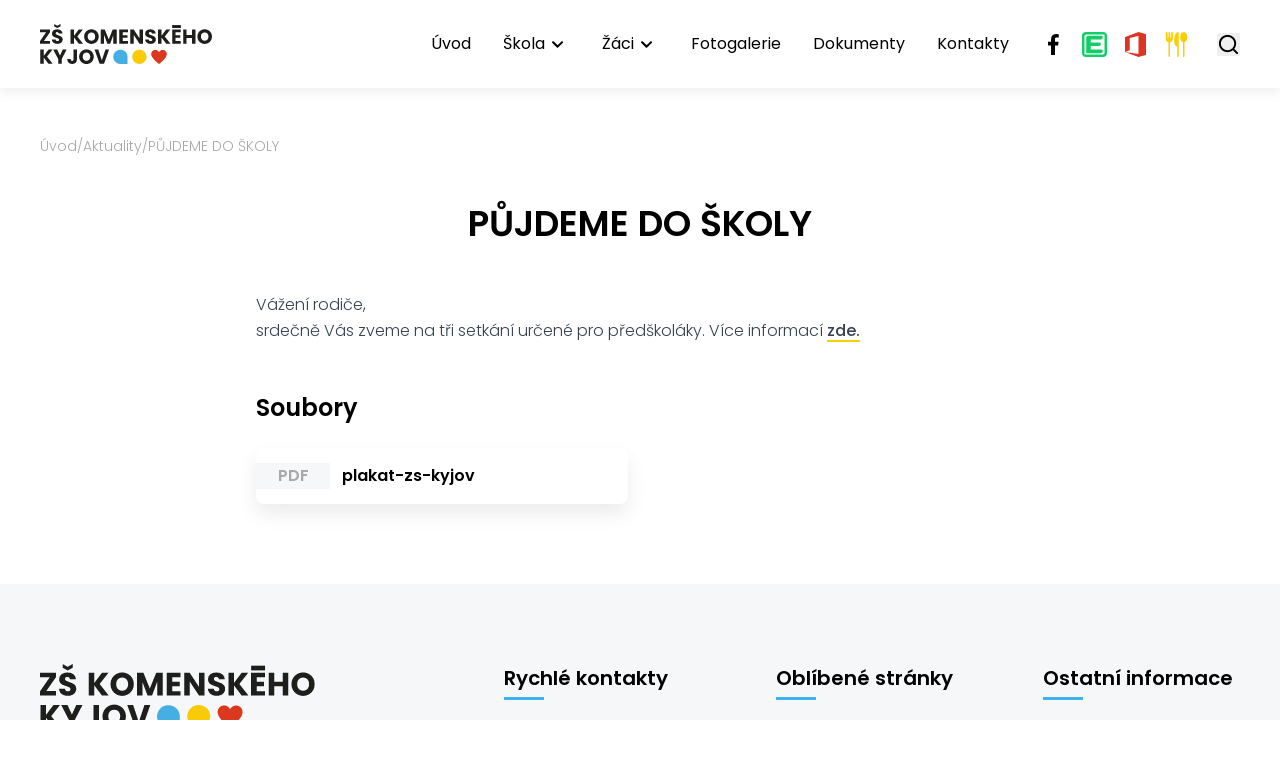

--- FILE ---
content_type: text/html; charset=utf-8
request_url: https://www.zskyjov.cz/aktuality/119-pujdeme-do-skoly
body_size: 5828
content:
<!DOCTYPE html>
<html lang="cs">
<head prefix="og: http://ogp.me/ns# fb: http://ogp.me/ns/fb# ">

            <link rel="dns-prefetch" href="https://www.googletagmanager.com/" >
            <script>
                window.addEventListener("load", ()=> {
                    (function() {
                    try {
                    window.setTimeout(
                    function(){
                        !function(e,t,a,n,g){e[n]=e[n]||[],e[n].push({"gtm.start":(new Date).getTime(),event:"gtm.js"});var m=t.getElementsByTagName(a)[0],r=t.createElement(a);r.async=!0,r.src="https://www.googletagmanager.com/gtm.js?id=GTM-572BVJF",m.parentNode.insertBefore(r,m)}(window,document,"script","dataLayer");        
                    }, 1000);
                    } catch (err) {}
                })();
                });
            </script>
<meta charset="utf-8">
<meta name="author" content="DigiLabs Software, s.r.o. - DigiLabs.cz">
<meta name="viewport" content="width=device-width, initial-scale=1.0, minimum-scale=1.0, maximum-scale=6">
<meta http-equiv="X-UA-Compatible" content="IE=edge">
<link rel="canonical" href="https://www.zskyjov.cz/aktuality/119-pujdeme-do-skoly" />
<meta name="description" content="Základní škola J. A. Komenského, příspěvková organizace města Kyjova">
<meta name="robots" content="all">
<meta name="copyright" content="2026 ZŠ J. A. Komenského, Kyjov">    <link rel="stylesheet" type="text/css" href="https://www.zskyjov.cz/templates/main/style/stylesheet.min.css?v=8e5a569">
    <title id="snippet--title">PŮJDEME DO ŠKOLY - ZŠ J. A. Komenského Kyjov</title>
    <link rel="preconnect" href="https://fonts.googleapis.com">
    <link rel="preconnect" href="https://fonts.gstatic.com" crossorigin>
    <link href="https://fonts.googleapis.com/css2?family=Poppins:wght@300;400;500;600;700&display=swap" rel="stylesheet">
<script>
    function callSafeOnLoad(callback) {
        if (document.readyState === 'complete') {
            if (Loki.hasActiveRequest()) {              
                document.addEventListener('LokiRequestEnd', () => {
                    callback();
                }, {
                    once: true,
                });
                
                return;
            }
            
            callback();

            return;
        }

        document.addEventListener('DOMContentLoaded', () => {
            callback();
        }, {
            once: true,
        });
    }
</script><meta name="norton-safeweb-site-verification" content="9pix0u6btbb93t4jujymgiq8ey2b4o102a6iwf2mi0agh2sxx9vxkp9wnj7p3kvbq862-cpxq3-2c29mmk-iy4db448csrj3ab8or60mkxknygf4znluso33ub0a3c01" />
<meta property="og:type" content="website">
<meta property="og:title" content="PŮJDEME DO ŠKOLY - ZŠ J. A. Komenského Kyjov">
<meta property="og:description" content="Základní škola J. A. Komenského, příspěvková organizace města Kyjova">
<meta property="og:locale" content="cs_CZ">
<meta property="og:site_name" content="ZŠ J. A. Komenského, Kyjov">
<meta property="og:url" content="https://www.zskyjov.cz/aktuality/119-pujdeme-do-skoly">
<meta property="og:image" content="https://www.zskyjov.cz/media/images-cache/cujpeopm3afp39r-313230302e3633302e39302e31.webp">
<meta property="og:image:alt" content="2"></head>
<body class="loading">
    <div id="snippet--content">
    <header >
        <div>
            <nav class="relative px-4 py-4 bg-gray-900 shadow-sm z-20">
                <div class="container mx-auto flex justify-between items-center js-navbar" data-navbar-hoverable="true">
                    <a class="text-white font-bold leading-none" href="/">
                        <img class="h-[40px]" src="/templates/main/assets/logo.svg" alt="ZŠ J. A. Komenského, Kyjov" width="auto">
                    </a>
                    <div class="hidden lg:flex items-center js-navbar-content" data-opened="false">
                        <ul class="block lg:flex lg:items-center lg:w-auto lg:space-x-4 xl:space-x-5">
                                    <li>
                                        <a class="navbar-item" href="/" >Úvod</a>
                                    </li>
                                    <li data-is-dropdown="true">
                                        <a class="navbar-item"  href=""  onclick="event.preventDefault();"  aria-haspopup="true" aria-expanded="false" data-toggle="dropdown">
                                            <span class="leading-relaxed">Škola</span>
                                            <span class="icon-svg icon-svg__icon-arrow-down" aria-hidden="true">
                                                <svg class="icon-svg__svg" viewBox="0 0 25 25" width="25" height="25">
                                                    <use xlink:href="/templates/main/assets/icons/svg-sprite.svg#icon-arrow-down"></use>
                                                </svg>
                                            </span>
                                        </a>
                                        <div class="hidden" data-dropdown-opened="false">
                                            <ul>
                                                        <li data-is-dropdown="true">
                                                            <a class="navbar-item"  href=""  onclick="event.preventDefault();" aria-haspopup="true" aria-expanded="false" data-toggle="dropdown">
                                                                <span class="leading-relaxed">Součásti školy</span>
                                                                <span class="icon-svg icon-svg__icon-arrow-down" aria-hidden="true">
                                                                    <svg class="icon-svg__svg" viewBox="0 0 25 25" width="25" height="25">
                                                                        <use xlink:href="/templates/main/assets/icons/svg-sprite.svg#icon-arrow-down"></use>
                                                                    </svg>
                                                                </span>
                                                            </a>
                                                            <div class="hidden" data-dropdown-opened="false">
                                                                <ul>
                                                                        <li>
                                                                            <a class="navbar-item" href="/druzina" >Družina</a>
                                                                        </li>
                                                                        <li>
                                                                            <a class="navbar-item" href="/jidelna" >Jídelna</a>
                                                                        </li>
                                                                        <li>
                                                                            <a class="navbar-item" href="/spp" >Školní poradenské pracoviště</a>
                                                                        </li>
                                                                        <li>
                                                                            <a class="navbar-item" href="/galerie-ve-skole" >Galerie ve škole</a>
                                                                        </li>
                                                                </ul>
                                                            </div>
                                                        </li>
                                                        <li data-is-dropdown="true">
                                                            <a class="navbar-item"  href=""  onclick="event.preventDefault();" aria-haspopup="true" aria-expanded="false" data-toggle="dropdown">
                                                                <span class="leading-relaxed">Zaměstnanci školy</span>
                                                                <span class="icon-svg icon-svg__icon-arrow-down" aria-hidden="true">
                                                                    <svg class="icon-svg__svg" viewBox="0 0 25 25" width="25" height="25">
                                                                        <use xlink:href="/templates/main/assets/icons/svg-sprite.svg#icon-arrow-down"></use>
                                                                    </svg>
                                                                </span>
                                                            </a>
                                                            <div class="hidden" data-dropdown-opened="false">
                                                                <ul>
                                                                        <li>
                                                                            <a class="navbar-item" href="/vedeni-skoly" >Vedení školy</a>
                                                                        </li>
                                                                        <li>
                                                                            <a class="navbar-item" href="/ucitelsky-sbor-i-stupen" >Učitelský sbor I. stupeň</a>
                                                                        </li>
                                                                        <li>
                                                                            <a class="navbar-item" href="/ucitelsky-sbor-ii-stupen" >Učitelský sbor II. stupeň</a>
                                                                        </li>
                                                                        <li>
                                                                            <a class="navbar-item" href="/druzina" >Školní družina</a>
                                                                        </li>
                                                                        <li>
                                                                            <a class="navbar-item" href="/nepedagogicti-pracovnici" >Nepedagogičtí pracovníci</a>
                                                                        </li>
                                                                </ul>
                                                            </div>
                                                        </li>
                                                        <li>
                                                            <a class="navbar-item" href="/skolska-rada" >Školská rada</a>
                                                        </li>
                                                        <li>
                                                            <a class="navbar-item" href="/srps" >SRPŠ</a>
                                                        </li>
                                                        <li>
                                                            <a class="navbar-item" href="https://zskyjov.bakalari.cz/Timetable/public" target="_blank" rel="noopener">Rozvrh vyučování</a>
                                                        </li>
                                                        <li>
                                                            <a class="navbar-item" href="/projekty" >Projekty</a>
                                                        </li>
                                                        <li>
                                                            <a class="navbar-item" href="https://www.mestokyjov.cz/nadacni-fond-na-podporu-vychovy-a-vzdelavani/ms-30883/p1=30883" target="_blank" rel="noopener">Nadační fond</a>
                                                        </li>
                                                        <li>
                                                            <a class="navbar-item" href="/ze-zivota-skoly" >Ze života školy</a>
                                                        </li>
                                            </ul>
                                        </div>
                                    </li>
                                    <li data-is-dropdown="true">
                                        <a class="navbar-item"  href=""  onclick="event.preventDefault();"  aria-haspopup="true" aria-expanded="false" data-toggle="dropdown">
                                            <span class="leading-relaxed">Žáci</span>
                                            <span class="icon-svg icon-svg__icon-arrow-down" aria-hidden="true">
                                                <svg class="icon-svg__svg" viewBox="0 0 25 25" width="25" height="25">
                                                    <use xlink:href="/templates/main/assets/icons/svg-sprite.svg#icon-arrow-down"></use>
                                                </svg>
                                            </span>
                                        </a>
                                        <div class="hidden" data-dropdown-opened="false">
                                            <ul>
                                                        <li>
                                                            <a class="navbar-item" href="/tridy" >Třídy</a>
                                                        </li>
                                                        <li>
                                                            <a class="navbar-item" href="/skolni-krouzky" >Školní kroužky</a>
                                                        </li>
                                                        <li>
                                                            <a class="navbar-item" href="/ekoskola" >Ekoškola</a>
                                                        </li>
                                                        <li>
                                                            <a class="navbar-item" href="/zakovsky-parlament" >Žákovský parlament</a>
                                                        </li>
                                                        <li>
                                                            <a class="navbar-item" href="/nasi-nejlepsi" >Naši nejlepší</a>
                                                        </li>
                                                        <li>
                                                            <a class="navbar-item" href="/nejlepsi-prace-zaku" >Nejlepší práce žáků</a>
                                                        </li>
                                                        <li>
                                                            <a class="navbar-item" href="/souteze" >Soutěže</a>
                                                        </li>
                                            </ul>
                                        </div>
                                    </li>
                                    <li>
                                        <a class="navbar-item" href="/nejnovejsi-fotogalerie" >Fotogalerie</a>
                                    </li>
                                    <li>
                                        <a class="navbar-item" href="/dokumenty" >Dokumenty</a>
                                    </li>
                                    <li>
                                        <a class="navbar-item" href="/kontakty" >Kontakty</a>
                                    </li>
    <ul class="flex items-center justify-center space-x-4 lg:space-x-3 lg:ml-7 mt-8 lg:mt-0" >

            <li>
                    <a class="fill-black" href="https://www.facebook.com/profile.php?id=100090655268222" target="_blank" rel="noopener" title="Facebook">
                        <span class="icon-svg icon-svg__icon-facebook" aria-hidden="true" focusable="false">
                            <svg class="icon-svg__svg" viewBox="0 0 25 25" width="25" height="25">
                                <title>Facebook</title>
                                <use xlink:href="/templates/main/assets/icons/svg-sprite.svg?v=8e5a569#icon-facebook"></use>
                            </svg>
                        </span>
                    </a>
            </li>
            <li>
                    <a class="fill-green" href="https://zsjakkyjov.edupage.org" target="_blank" rel="noopener" title="EduPage">
                        <span class="icon-svg icon-svg__icon-edu" aria-hidden="true" focusable="false">
                            <svg class="icon-svg__svg" viewBox="0 0 25 25" width="25" height="25">
                                <title>EduPage</title>
                                <use xlink:href="/templates/main/assets/icons/svg-sprite.svg?v=8e5a569#icon-edu"></use>
                            </svg>
                        </span>
                    </a>
            </li>
            <li>
                    <a class="fill-red" href="https://office.com" target="_blank" rel="noopener" title="Office 365">
                        <span class="icon-svg icon-svg__icon-office365" aria-hidden="true" focusable="false">
                            <svg class="icon-svg__svg" viewBox="0 0 25 25" width="25" height="25">
                                <title>Office 365</title>
                                <use xlink:href="/templates/main/assets/icons/svg-sprite.svg?v=8e5a569#icon-office365"></use>
                            </svg>
                        </span>
                    </a>
            </li>
            <li>
                    <a class="fill-yellow" href="https://app.strava.cz/jidelnicky?jidelna=0235" target="_blank" rel="noopener" title="Strava">
                        <span class="icon-svg icon-svg__icon-food" aria-hidden="true" focusable="false">
                            <svg class="icon-svg__svg" viewBox="0 0 25 25" width="25" height="25">
                                <title>Strava</title>
                                <use xlink:href="/templates/main/assets/icons/svg-sprite.svg?v=8e5a569#icon-food"></use>
                            </svg>
                        </span>
                    </a>
            </li>
        <li>
            <div class="lg:ml-2 flex items-center">
                <button class="js-search-button" title="Otevřít vyhledávání">
                    <span class="icon-svg icon-svg__icon-search" aria-hidden="true">
                        <svg class="icon-svg__svg" viewBox="0 0 23 23" width="23" height="23">
                            <use xlink:href="/templates/main/assets/icons/svg-sprite.svg#icon-search"></use>
                        </svg>
                    </span>
                </button>
            </div>
        </li>
    </ul>
                        </ul>
                    </div>
                    <div class="lg:hidden">
                        <button class="burger-animation js-menu-button" title="Mobilní menu">
                            <span></span>
                            <span></span>
                            <span></span>
                            <span></span>
                        </button>
                    </div>
                    <div class="hidden js-search-popup fixed top-0 left-0 right-0 bottom-0 bg-gray-transparent z-40 flex items-center justify-center">
                        <div class="w-10/12 max-w-[700px] bg-white rounded-xl p-4 relative min-h-[250px] shadow-basic">
                            <div class="absolute right-4 top-4">
                                <button class="js-search-bar-close-button" title="Zavřít vyhledávání">
                                    <span class="icon-svg icon-svg__icon-close" aria-hidden="true">
                                        <svg class="icon-svg__svg" viewBox="0 0 30 30" width="30" height="30">
                                            <use xlink:href="/templates/main/assets/icons/svg-sprite.svg#icon-close"></use>
                                        </svg>
                                    </span>
                                </button>
                            </div>
                            <div>
                                <h2 class="text-xl">Vyhledávání</h2>
                            </div>
                            <form class="flex gap-3 mt-6 mt-6 flex-wrap sm:flex-nowrap" action="/vyhledavani?page=1" method="get">
                                <label class="flex flex-grow relative" for="vyhledavani">
                                    <input class="border border-gray p-[14px] pl-[44px] appearance-none bg-white rounded-lg w-full" name="q" type="search" id="vyhledavani" placeholder="Zadejte text k vyhledání">
                                    <div class="absolute left-2 top-2/4 -translate-y-1/2 fill-gray">
                                        <span class="icon-svg icon-svg__icon-search" aria-hidden="true">
                                            <svg class="icon-svg__svg" viewBox="0 0 25 25" width="25" height="25">
                                                <use xlink:href="/templates/main/assets/icons/svg-sprite.svg#icon-search"></use>
                                            </svg>
                                        </span>
                                    </div>
                                </label>
                                <button class="btn-primary w-full sm:w-auto">Hledat</button>
                            </form>
                        </div>
                    </div>
                </div>
            </nav>
        </div>
    </header>
    <main>
        <section aria-label="Aktuality">
            <div class="px-4 mt-6 mb-8">
                <div class="container mx-auto">

    <div class="flex items-center gap-2 flex-wrap mb-6" aria-label="Drobečková navigace">
                    <a class="text-sm text-gray-dark font-light hover:text-black transition ease-in-out" href="/">Úvod</a>
                <span class="text-sm text-gray-dark font-light">/</span>
                    <a class="text-sm text-gray-dark font-light hover:text-black transition ease-in-out" href="/aktuality">Aktuality</a>
                <span class="text-sm text-gray-dark font-light">/</span>
                <span class="text-sm text-gray-dark font-light">PŮJDEME DO ŠKOLY</span>
    </div>

                    <article class="max-w-screen-md mx-auto" >
                        <div class="text-center mb-6">
                            <div>
                                <h1 class="text-3xl md:text-4xl font-semibold">PŮJDEME DO ŠKOLY</h1>
                            </div>
                        </div>
                            <div class="typography max-w-none">
                                <p>Vážení rodiče,<br>srdečně Vás zveme na tři setkání určené pro předškoláky. Více informací <a href="https://www.zskyjov.cz/media/files/download/8er0uw0u31ff68r" target="_blank" rel="noopener">zde.</a></p>
                            </div>
                            <div class="mt-6">
                                <div class="mb-4">
                                    <h2 class="text-2xl font-semibold">Soubory</h2>
                                </div>
                                <div class="grid grid-cols-1 md:grid-cols-2 gap-4">
                                        <a class="shadow-basic rounded-lg overflow-hidden flex items-center group" href="https://www.zskyjov.cz/media/files/download/8er0uw0u31ff68r">
                                            <div class="w-1/5 flex items-center justify-center bg-gray-light h-full flex-shrink-0">
                                                <span class="text-gray-dark font-semibold leading-relaxed">PDF</span>
                                            </div>
                                            <div class="p-2 py-3 group-hover:bg-blue flex-grow transition ease-in-out group-hover:text-white h-full">
                                                <h3 class="font-semibold">plakat-zs-kyjov</h3>
                                            </div>
                                        </a>
                                </div>
                            </div>
                    </article>
                </div>
            </div>
        </section>
    </main>
        <footer>
            <div class="bg-gray-light">
                <div class="px-4 py-6 md:py-8">
                    <div class="container mx-auto">
                        <div class="flex flex-wrap">
                            <div class="w-full lg:w-1/3 mb-4 lg:mb-0">
                                <a class="inline-block mb-3 text-3xl font-semibold leading-none" href="/">
                                    <img class="mb-3 h-16" src="/templates/main/assets/logo.svg" alt="logo ZŠ J. A. Komenského, Kyjov" width="auto">
                                </a>
                            </div>
                            <div class="w-full lg:w-2/3 lg:pl-16 flex flex-wrap justify-between">
    <div class="w-full md:w-1/3 lg:w-auto mb-6 md:mb-0" >
        <h3 class="mb-6 text-xl font-semibold relative after:content-[''] after:absolute after:w-[40px] after:h-[3px] after:bg-blue after:-bottom-1 after:left-0">Rychlé kontakty</h3>
        <ul class="footer-list">
                <li class="mb-4 last:mb-0 ">
                    <h4>ADRESA</h4>
                    <p><a href="https://www.google.com/maps/place/%C3%9Ajezd+990,+697+01+Kyjov/data=!4m2!3m1!1s0x4713216ceb8e63cd:0x6afa7c684370a4c3?sa=X&ved=2ahUKEwiMwreg6an2AhXW8rsIHcNwAt8Q8gF6BAgfEAE" target="_blank" rel="noopener">Újezd 990, 697 01 Kyjov</a></p>
                </li>
                <li class="mb-4 last:mb-0 ">
                    <h4>Telefon</h4>
                    <p><a href="tel:+420518306561" target="_blank" rel="noopener">+420 518 306 561</a></p>
                </li>
                <li class="mb-4 last:mb-0 ">
                    <h4>E-mail</h4>
                    <p><a href="mailto:zs.kom@zskyjov.cz">zs.kom@zskyjov.cz</a></p>
                </li>
                <li class="mb-4 last:mb-0 ">
                    <h4>ID datové schránky</h4>
                    <p>yjt6cpu</p>
                </li>
        </ul>
    </div>
    <div class="w-full md:w-1/3 lg:w-auto mb-6 md:mb-0">
        <h3 class="mb-6 text-xl font-semibold relative after:content-[''] after:absolute after:w-[40px] after:h-[3px] after:bg-blue after:-bottom-1 after:left-0">Oblíbené stránky</h3>
        <ul>
                <li class="mb-4 last:mb-0">
                    <a class=" text-gray-400 hover:text-blue transition ease-in-out" href="/aktuality ">Aktuality</a>
                </li>
                <li class="mb-4 last:mb-0">
                    <a class=" text-gray-400 hover:text-blue transition ease-in-out" href="/ze-zivota-skoly ">Ze života školy</a>
                </li>
                <li class="mb-4 last:mb-0">
                    <a class=" text-gray-400 hover:text-blue transition ease-in-out" href="https://zskyjov.bakalari.cz/Timetable/public ">Rozvrh vyučování</a>
                </li>
                <li class="mb-4 last:mb-0">
                    <a class=" text-gray-400 hover:text-blue transition ease-in-out" href="/nejnovejsi-fotogalerie ">Nejnovější fotogalerie</a>
                </li>
        </ul>
    </div>
    <div class="w-full md:w-1/3 lg:w-auto mb-6 md:mb-0">
        <h3 class="mb-6 text-xl font-semibold relative after:content-[''] after:absolute after:w-[40px] after:h-[3px] after:bg-blue after:-bottom-1 after:left-0">Ostatní informace</h3>
        <ul>
                <li class="mb-4 last:mb-0">
                    <a class=" text-gray-400 hover:text-blue transition ease-in-out" href="/mapa-stranek ">Mapa stránek</a>
                </li>
                <li class="mb-4 last:mb-0">
                    <a class=" text-gray-400 hover:text-blue transition ease-in-out" href="/prohlaseni-o-pristupnosti ">Prohlášení o přístupnosti</a>
                </li>
                <li class="mb-4 last:mb-0">
                    <a class=" text-gray-400 hover:text-blue transition ease-in-out" href="/gdpr ">Ochrana osobních údajů</a>
                </li>
                <li class="mb-4 last:mb-0">
                    <a class=" text-gray-400 hover:text-blue transition ease-in-out" href="/cookies ">Cookies</a>
                </li>
        </ul>
    </div>
                            </div>
                        </div>
                    </div>
                </div>
                <div class="border-t border-t-gray px-4 pt-4">
                    <div class="flex flex-wrap container mx-auto items-center justify-between">
                        <div class="w-full  md:w-1/3 text-center md:text-left mb-4">
                            <span class="text-sm font-light leading-relaxed">© 2026 ZŠ J. A. Komenského, Kyjov</span>
                        </div>
                        <div class="w-full md:w-1/3 text-center mb-4">
                            <a class="inline-block" href="https://www.digilabs.cz/cs/" target="_blank">
                                <img src="/templates/main/assets/dg_black.svg" alt="Digilabs Software, s.r.o." width="130" height="30">
                            </a>
                        </div>
                        <div class="w-full  md:w-1/3 text-center md:text-right mb-4">
                            <a class="rounded-full rounded-br-none bg-blue p-1 inline-block fill-white hover:bg-yellow transition ease-in-out" href="#" onclick="LokiScroll.scrollTop(); return false;" title="Nahoru">
                                <span class="icon-svg icon-svg__icon-arrow-up" aria-hidden="true">
                                    <svg class="icon-svg__svg" viewBox="0 0 35 35" width="35" height="35">
                                        <use xlink:href="/templates/main/assets/icons/svg-sprite.svg#icon-arrow-up"></use>
                                    </svg>
                                </span>
                            </a>
                        </div>
                    </div>
                </div>
            </div>
        </footer>
    <!-- Start of Google Tag Manager Tracker --><script>window.dataLayer = window.dataLayer || [];window.dataLayer.push([]);</script><!-- End of Google Tag Manager Tracker -->
<script type="application/ld+json">[{"@context":"https://schema.org","@type":"NewsArticle","headline":"PŮJDEME DO ŠKOLY","datePublished":"2022-03-03T17:06:26+01:00","dateModified":"2022-03-03T17:06:26+01:00","publisher":{"@type":"Organization","name":"ZŠ J. A. Komenského, Kyjov"}},{"@context":"https://schema.org","potentialAction":[{"@type":"SearchAction","target":{"@type":"EntryPoint","urlTemplate":"https://www.zskyjov.cz/vyhledavani?page=1?q={search_term_string}"},"query-input":"required name=search_term_string"}],"@type":"WebSite","url":"https://www.zskyjov.cz/"},{"@context":"https://schema.org","@type":"BreadcrumbList","itemListElement":[{"@type":"ListItem","position":1,"name":"Úvod","item":"https://www.zskyjov.cz/"},{"@type":"ListItem","position":2,"name":"Aktuality","item":"https://www.zskyjov.cz/aktuality"},{"@type":"ListItem","position":3,"name":"PŮJDEME DO ŠKOLY"}]}]</script>    </div>
<div class="loader">
    <div class="loader-anim">
        <div class="round"></div>
        <div class="circle"> </div>
        <div class="heart"></div>
    </div>
</div><script src="https://www.zskyjov.cz/templates/main/bundle.js?v=8e5a569"></script>
        <script>
            (function () {
                try {
                    let timezone = Intl.DateTimeFormat().resolvedOptions().timeZone;
                    if (timezone) {
                        document.cookie = 'Timezone=' + timezone + '; SameSite=Lax; path=/';
                    }
                } catch (error) {
                    console.error(error);
                }
            })();
        </script>
        
<script type="application/javascript" src="https://www.zskyjov.cz/assets/netteForms.min.js?v=8e5a569"></script><script type="application/javascript" src="https://www.zskyjov.cz/assets/loki.js?v=8e5a569"></script><script>Loki.init({"flashes":[],"translations":{"errors":{"default":"Během zpracování požadavku došlo k chybě","invalidResponse":"Systém vrátil neplatnou odpověď","status0":"Požadavek byl zrušen","status404":"Stránka nenalezena","updating":"Právě probíhá aktualizace systému, která obvykle trvá jednu minutu. Váš požadavek se za moment pokusíme znovu zopakovat. Prosíme, vyčkejte na dokončení aktualizace."},"confirm":{"buttonYes":"Ano","buttonNo":"Ne"}}})</script></body>
</html>



--- FILE ---
content_type: text/javascript
request_url: https://www.zskyjov.cz/templates/main/bundle.js?v=8e5a569
body_size: 239894
content:
!function(){"use strict";function t(){var t=document.querySelector("body.loading");t&&t.classList.contains("loading")&&(t.classList.add("loading--finished"),setTimeout(function(){t.classList.remove("loading--finished"),t.classList.remove("loading"),document.dispatchEvent(new CustomEvent("bodyLoadingFinished"))},120))}function e(t,e){(null==e||e>t.length)&&(e=t.length);for(var n=0,i=Array(e);n<e;n++)i[n]=t[n];return i}function n(t,e){if(!(t instanceof e))throw new TypeError("Cannot call a class as a function")}function i(t,e){for(var n=0;n<e.length;n++){var i=e[n];i.enumerable=i.enumerable||!1,i.configurable=!0,"value"in i&&(i.writable=!0),Object.defineProperty(t,a(i.key),i)}}function r(t,e,n){return e&&i(t.prototype,e),n&&i(t,n),Object.defineProperty(t,"prototype",{writable:!1}),t}function o(t,e){return function(t){if(Array.isArray(t))return t}(t)||function(t,e){var n=null==t?null:"undefined"!=typeof Symbol&&t[Symbol.iterator]||t["@@iterator"];if(null!=n){var i,r,o,s,a=[],l=!0,u=!1;try{if(o=(n=n.call(t)).next,0===e){if(Object(n)!==n)return;l=!1}else for(;!(l=(i=o.call(n)).done)&&(a.push(i.value),a.length!==e);l=!0);}catch(t){u=!0,r=t}finally{try{if(!l&&null!=n.return&&(s=n.return(),Object(s)!==s))return}finally{if(u)throw r}}return a}}(t,e)||u(t,e)||function(){throw new TypeError("Invalid attempt to destructure non-iterable instance.\nIn order to be iterable, non-array objects must have a [Symbol.iterator]() method.")}()}function s(t){return function(t){if(Array.isArray(t))return e(t)}(t)||function(t){if("undefined"!=typeof Symbol&&null!=t[Symbol.iterator]||null!=t["@@iterator"])return Array.from(t)}(t)||u(t)||function(){throw new TypeError("Invalid attempt to spread non-iterable instance.\nIn order to be iterable, non-array objects must have a [Symbol.iterator]() method.")}()}function a(t){var e=function(t,e){if("object"!=typeof t||!t)return t;var n=t[Symbol.toPrimitive];if(void 0!==n){var i=n.call(t,e||"default");if("object"!=typeof i)return i;throw new TypeError("@@toPrimitive must return a primitive value.")}return("string"===e?String:Number)(t)}(t,"string");return"symbol"==typeof e?e:e+""}function l(t){return l="function"==typeof Symbol&&"symbol"==typeof Symbol.iterator?function(t){return typeof t}:function(t){return t&&"function"==typeof Symbol&&t.constructor===Symbol&&t!==Symbol.prototype?"symbol":typeof t},l(t)}function u(t,n){if(t){if("string"==typeof t)return e(t,n);var i={}.toString.call(t).slice(8,-1);return"Object"===i&&t.constructor&&(i=t.constructor.name),"Map"===i||"Set"===i?Array.from(t):"Arguments"===i||/^(?:Ui|I)nt(?:8|16|32)(?:Clamped)?Array$/.test(i)?e(t,n):void 0}}function c(t){if(void 0===t)throw new ReferenceError("this hasn't been initialised - super() hasn't been called");return t}function d(t,e){t.prototype=Object.create(e.prototype),t.prototype.constructor=t,t.__proto__=e}
/*!
     * GSAP 3.13.0
     * https://gsap.com
     *
     * @license Copyright 2008-2025, GreenSock. All rights reserved.
     * Subject to the terms at https://gsap.com/standard-license
     * @author: Jack Doyle, jack@greensock.com
    */"loading"===document.readyState?document.addEventListener("DOMContentLoaded",t):t();var h,f,g,p,m,v,y,b,_,w,x,T,S,C,I,E,M,k={autoSleep:120,force3D:"auto",nullTargetWarn:1,units:{lineHeight:""}},O={duration:.5,overwrite:!1,delay:0},A=1e8,z=1e-8,P=2*Math.PI,D=P/4,L=0,R=Math.sqrt,B=Math.cos,F=Math.sin,X=function(t){return"string"==typeof t},N=function(t){return"function"==typeof t},G=function(t){return"number"==typeof t},Y=function(t){return void 0===t},W=function(t){return"object"===l(t)},H=function(t){return!1!==t},j=function(){return"undefined"!=typeof window},$=function(t){return N(t)||X(t)},q="function"==typeof ArrayBuffer&&ArrayBuffer.isView||function(){},U=Array.isArray,V=/(?:-?\.?\d|\.)+/gi,Z=/[-+=.]*\d+[.e\-+]*\d*[e\-+]*\d*/g,K=/[-+=.]*\d+[.e-]*\d*[a-z%]*/g,Q=/[-+=.]*\d+\.?\d*(?:e-|e\+)?\d*/gi,J=/[+-]=-?[.\d]+/,tt=/[^,'"\[\]\s]+/gi,et=/^[+\-=e\s\d]*\d+[.\d]*([a-z]*|%)\s*$/i,nt={},it={},rt=function(t){return(it=Dt(t,nt))&&Ln},ot=function(t,e){return console.warn("Invalid property",t,"set to",e,"Missing plugin? gsap.registerPlugin()")},st=function(t,e){return!e&&console.warn(t)},at=function(t,e){return t&&(nt[t]=e)&&it&&(it[t]=e)||nt},lt=function(){return 0},ut={suppressEvents:!0,isStart:!0,kill:!1},ct={suppressEvents:!0,kill:!1},dt={suppressEvents:!0},ht={},ft=[],gt={},pt={},mt={},vt=30,yt=[],bt="",_t=function(t){var e,n,i=t[0];if(W(i)||N(i)||(t=[t]),!(e=(i._gsap||{}).harness)){for(n=yt.length;n--&&!yt[n].targetTest(i););e=yt[n]}for(n=t.length;n--;)t[n]&&(t[n]._gsap||(t[n]._gsap=new Ue(t[n],e)))||t.splice(n,1);return t},wt=function(t){return t._gsap||_t(de(t))[0]._gsap},xt=function(t,e,n){return(n=t[e])&&N(n)?t[e]():Y(n)&&t.getAttribute&&t.getAttribute(e)||n},Tt=function(t,e){return(t=t.split(",")).forEach(e)||t},St=function(t){return Math.round(1e5*t)/1e5||0},Ct=function(t){return Math.round(1e7*t)/1e7||0},It=function(t,e){var n=e.charAt(0),i=parseFloat(e.substr(2));return t=parseFloat(t),"+"===n?t+i:"-"===n?t-i:"*"===n?t*i:t/i},Et=function(t,e){for(var n=e.length,i=0;t.indexOf(e[i])<0&&++i<n;);return i<n},Mt=function(){var t,e,n=ft.length,i=ft.slice(0);for(gt={},ft.length=0,t=0;t<n;t++)(e=i[t])&&e._lazy&&(e.render(e._lazy[0],e._lazy[1],!0)._lazy=0)},kt=function(t){return!!(t._initted||t._startAt||t.add)},Ot=function(t,e,n,i){ft.length&&!f&&Mt(),t.render(e,n,i||!!(f&&e<0&&kt(t))),ft.length&&!f&&Mt()},At=function(t){var e=parseFloat(t);return(e||0===e)&&(t+"").match(tt).length<2?e:X(t)?t.trim():t},zt=function(t){return t},Pt=function(t,e){for(var n in e)n in t||(t[n]=e[n]);return t},Dt=function(t,e){for(var n in e)t[n]=e[n];return t},Lt=function t(e,n){for(var i in n)"__proto__"!==i&&"constructor"!==i&&"prototype"!==i&&(e[i]=W(n[i])?t(e[i]||(e[i]={}),n[i]):n[i]);return e},Rt=function(t,e){var n,i={};for(n in t)n in e||(i[n]=t[n]);return i},Bt=function(t){var e,n=t.parent||p,i=t.keyframes?(e=U(t.keyframes),function(t,n){for(var i in n)i in t||"duration"===i&&e||"ease"===i||(t[i]=n[i])}):Pt;if(H(t.inherit))for(;n;)i(t,n.vars.defaults),n=n.parent||n._dp;return t},Ft=function(t,e,n,i,r){void 0===n&&(n="_first"),void 0===i&&(i="_last");var o,s=t[i];if(r)for(o=e[r];s&&s[r]>o;)s=s._prev;return s?(e._next=s._next,s._next=e):(e._next=t[n],t[n]=e),e._next?e._next._prev=e:t[i]=e,e._prev=s,e.parent=e._dp=t,e},Xt=function(t,e,n,i){void 0===n&&(n="_first"),void 0===i&&(i="_last");var r=e._prev,o=e._next;r?r._next=o:t[n]===e&&(t[n]=o),o?o._prev=r:t[i]===e&&(t[i]=r),e._next=e._prev=e.parent=null},Nt=function(t,e){t.parent&&(!e||t.parent.autoRemoveChildren)&&t.parent.remove&&t.parent.remove(t),t._act=0},Gt=function(t,e){if(t&&(!e||e._end>t._dur||e._start<0))for(var n=t;n;)n._dirty=1,n=n.parent;return t},Yt=function(t,e,n,i){return t._startAt&&(f?t._startAt.revert(ct):t.vars.immediateRender&&!t.vars.autoRevert||t._startAt.render(e,!0,i))},Wt=function t(e){return!e||e._ts&&t(e.parent)},Ht=function(t){return t._repeat?jt(t._tTime,t=t.duration()+t._rDelay)*t:0},jt=function(t,e){var n=Math.floor(t=Ct(t/e));return t&&n===t?n-1:n},$t=function(t,e){return(t-e._start)*e._ts+(e._ts>=0?0:e._dirty?e.totalDuration():e._tDur)},qt=function(t){return t._end=Ct(t._start+(t._tDur/Math.abs(t._ts||t._rts||z)||0))},Ut=function(t,e){var n=t._dp;return n&&n.smoothChildTiming&&t._ts&&(t._start=Ct(n._time-(t._ts>0?e/t._ts:((t._dirty?t.totalDuration():t._tDur)-e)/-t._ts)),qt(t),n._dirty||Gt(n,t)),t},Vt=function(t,e){var n;if((e._time||!e._dur&&e._initted||e._start<t._time&&(e._dur||!e.add))&&(n=$t(t.rawTime(),e),(!e._dur||ae(0,e.totalDuration(),n)-e._tTime>z)&&e.render(n,!0)),Gt(t,e)._dp&&t._initted&&t._time>=t._dur&&t._ts){if(t._dur<t.duration())for(n=t;n._dp;)n.rawTime()>=0&&n.totalTime(n._tTime),n=n._dp;t._zTime=-1e-8}},Zt=function(t,e,n,i){return e.parent&&Nt(e),e._start=Ct((G(n)?n:n||t!==p?re(t,n,e):t._time)+e._delay),e._end=Ct(e._start+(e.totalDuration()/Math.abs(e.timeScale())||0)),Ft(t,e,"_first","_last",t._sort?"_start":0),te(e)||(t._recent=e),i||Vt(t,e),t._ts<0&&Ut(t,t._tTime),t},Kt=function(t,e){return(nt.ScrollTrigger||ot("scrollTrigger",e))&&nt.ScrollTrigger.create(e,t)},Qt=function(t,e,n,i,r){return nn(t,e,r),t._initted?!n&&t._pt&&!f&&(t._dur&&!1!==t.vars.lazy||!t._dur&&t.vars.lazy)&&_!==Le.frame?(ft.push(t),t._lazy=[r,i],1):void 0:1},Jt=function t(e){var n=e.parent;return n&&n._ts&&n._initted&&!n._lock&&(n.rawTime()<0||t(n))},te=function(t){var e=t.data;return"isFromStart"===e||"isStart"===e},ee=function(t,e,n,i){var r=t._repeat,o=Ct(e)||0,s=t._tTime/t._tDur;return s&&!i&&(t._time*=o/t._dur),t._dur=o,t._tDur=r?r<0?1e10:Ct(o*(r+1)+t._rDelay*r):o,s>0&&!i&&Ut(t,t._tTime=t._tDur*s),t.parent&&qt(t),n||Gt(t.parent,t),t},ne=function(t){return t instanceof Ze?Gt(t):ee(t,t._dur)},ie={_start:0,endTime:lt,totalDuration:lt},re=function t(e,n,i){var r,o,s,a=e.labels,l=e._recent||ie,u=e.duration()>=A?l.endTime(!1):e._dur;return X(n)&&(isNaN(n)||n in a)?(o=n.charAt(0),s="%"===n.substr(-1),r=n.indexOf("="),"<"===o||">"===o?(r>=0&&(n=n.replace(/=/,"")),("<"===o?l._start:l.endTime(l._repeat>=0))+(parseFloat(n.substr(1))||0)*(s?(r<0?l:i).totalDuration()/100:1)):r<0?(n in a||(a[n]=u),a[n]):(o=parseFloat(n.charAt(r-1)+n.substr(r+1)),s&&i&&(o=o/100*(U(i)?i[0]:i).totalDuration()),r>1?t(e,n.substr(0,r-1),i)+o:u+o)):null==n?u:+n},oe=function(t,e,n){var i,r,o=G(e[1]),s=(o?2:1)+(t<2?0:1),a=e[s];if(o&&(a.duration=e[1]),a.parent=n,t){for(i=a,r=n;r&&!("immediateRender"in i);)i=r.vars.defaults||{},r=H(r.vars.inherit)&&r.parent;a.immediateRender=H(i.immediateRender),t<2?a.runBackwards=1:a.startAt=e[s-1]}return new ln(e[0],a,e[s+1])},se=function(t,e){return t||0===t?e(t):e},ae=function(t,e,n){return n<t?t:n>e?e:n},le=function(t,e){return X(t)&&(e=et.exec(t))?e[1]:""},ue=[].slice,ce=function(t,e){return t&&W(t)&&"length"in t&&(!e&&!t.length||t.length-1 in t&&W(t[0]))&&!t.nodeType&&t!==m},de=function(t,e,n){return g&&!e&&g.selector?g.selector(t):!X(t)||n||!v&&Re()?U(t)?function(t,e,n){return void 0===n&&(n=[]),t.forEach(function(t){var i;return X(t)&&!e||ce(t,1)?(i=n).push.apply(i,de(t)):n.push(t)})||n}(t,n):ce(t)?ue.call(t,0):t?[t]:[]:ue.call((e||y).querySelectorAll(t),0)},he=function(t){return t=de(t)[0]||st("Invalid scope")||{},function(e){var n=t.current||t.nativeElement||t;return de(e,n.querySelectorAll?n:n===t?st("Invalid scope")||y.createElement("div"):t)}},fe=function(t){return t.sort(function(){return.5-Math.random()})},ge=function(t){if(N(t))return t;var e=W(t)?t:{each:t},n=We(e.ease),i=e.from||0,r=parseFloat(e.base)||0,o={},s=i>0&&i<1,a=isNaN(i)||s,l=e.axis,u=i,c=i;return X(i)?u=c={center:.5,edges:.5,end:1}[i]||0:!s&&a&&(u=i[0],c=i[1]),function(t,s,d){var h,f,g,p,m,v,y,b,_,w=(d||e).length,x=o[w];if(!x){if(!(_="auto"===e.grid?0:(e.grid||[1,A])[1])){for(y=-1e8;y<(y=d[_++].getBoundingClientRect().left)&&_<w;);_<w&&_--}for(x=o[w]=[],h=a?Math.min(_,w)*u-.5:i%_,f=_===A?0:a?w*c/_-.5:i/_|0,y=0,b=A,v=0;v<w;v++)g=v%_-h,p=f-(v/_|0),x[v]=m=l?Math.abs("y"===l?p:g):R(g*g+p*p),m>y&&(y=m),m<b&&(b=m);"random"===i&&fe(x),x.max=y-b,x.min=b,x.v=w=(parseFloat(e.amount)||parseFloat(e.each)*(_>w?w-1:l?"y"===l?w/_:_:Math.max(_,w/_))||0)*("edges"===i?-1:1),x.b=w<0?r-w:r,x.u=le(e.amount||e.each)||0,n=n&&w<0?Ge(n):n}return w=(x[t]-x.min)/x.max||0,Ct(x.b+(n?n(w):w)*x.v)+x.u}},pe=function(t){var e=Math.pow(10,((t+"").split(".")[1]||"").length);return function(n){var i=Ct(Math.round(parseFloat(n)/t)*t*e);return(i-i%1)/e+(G(n)?0:le(n))}},me=function(t,e){var n,i,r=U(t);return!r&&W(t)&&(n=r=t.radius||A,t.values?(t=de(t.values),(i=!G(t[0]))&&(n*=n)):t=pe(t.increment)),se(e,r?N(t)?function(e){return i=t(e),Math.abs(i-e)<=n?i:e}:function(e){for(var r,o,s=parseFloat(i?e.x:e),a=parseFloat(i?e.y:0),l=A,u=0,c=t.length;c--;)(r=i?(r=t[c].x-s)*r+(o=t[c].y-a)*o:Math.abs(t[c]-s))<l&&(l=r,u=c);return u=!n||l<=n?t[u]:e,i||u===e||G(e)?u:u+le(e)}:pe(t))},ve=function(t,e,n,i){return se(U(t)?!e:!0===n?!!(n=0):!i,function(){return U(t)?t[~~(Math.random()*t.length)]:(n=n||1e-5)&&(i=n<1?Math.pow(10,(n+"").length-2):1)&&Math.floor(Math.round((t-n/2+Math.random()*(e-t+.99*n))/n)*n*i)/i})},ye=function(t,e,n){return se(n,function(n){return t[~~e(n)]})},be=function(t){for(var e,n,i,r,o=0,s="";~(e=t.indexOf("random(",o));)i=t.indexOf(")",e),r="["===t.charAt(e+7),n=t.substr(e+7,i-e-7).match(r?tt:V),s+=t.substr(o,e-o)+ve(r?n:+n[0],r?0:+n[1],+n[2]||1e-5),o=i+1;return s+t.substr(o,t.length-o)},_e=function(t,e,n,i,r){var o=e-t,s=i-n;return se(r,function(e){return n+((e-t)/o*s||0)})},we=function(t,e,n){var i,r,o,s=t.labels,a=A;for(i in s)(r=s[i]-e)<0==!!n&&r&&a>(r=Math.abs(r))&&(o=i,a=r);return o},xe=function(t,e,n){var i,r,o,s=t.vars,a=s[e],l=g,u=t._ctx;if(a)return i=s[e+"Params"],r=s.callbackScope||t,n&&ft.length&&Mt(),u&&(g=u),o=i?a.apply(r,i):a.call(r),g=l,o},Te=function(t){return Nt(t),t.scrollTrigger&&t.scrollTrigger.kill(!!f),t.progress()<1&&xe(t,"onInterrupt"),t},Se=[],Ce=function(t){if(t)if(t=!t.name&&t.default||t,j()||t.headless){var e=t.name,n=N(t),i=e&&!n&&t.init?function(){this._props=[]}:t,r={init:lt,render:vn,add:tn,kill:bn,modifier:yn,rawVars:0},o={targetTest:0,get:0,getSetter:fn,aliases:{},register:0};if(Re(),t!==i){if(pt[e])return;Pt(i,Pt(Rt(t,r),o)),Dt(i.prototype,Dt(r,Rt(t,o))),pt[i.prop=e]=i,t.targetTest&&(yt.push(i),ht[e]=1),e=("css"===e?"CSS":e.charAt(0).toUpperCase()+e.substr(1))+"Plugin"}at(e,i),t.register&&t.register(Ln,i,xn)}else Se.push(t)},Ie=255,Ee={aqua:[0,Ie,Ie],lime:[0,Ie,0],silver:[192,192,192],black:[0,0,0],maroon:[128,0,0],teal:[0,128,128],blue:[0,0,Ie],navy:[0,0,128],white:[Ie,Ie,Ie],olive:[128,128,0],yellow:[Ie,Ie,0],orange:[Ie,165,0],gray:[128,128,128],purple:[128,0,128],green:[0,128,0],red:[Ie,0,0],pink:[Ie,192,203],cyan:[0,Ie,Ie],transparent:[Ie,Ie,Ie,0]},Me=function(t,e,n){return(6*(t+=t<0?1:t>1?-1:0)<1?e+(n-e)*t*6:t<.5?n:3*t<2?e+(n-e)*(2/3-t)*6:e)*Ie+.5|0},ke=function(t,e,n){var i,r,o,s,a,l,u,c,d,h,f=t?G(t)?[t>>16,t>>8&Ie,t&Ie]:0:Ee.black;if(!f){if(","===t.substr(-1)&&(t=t.substr(0,t.length-1)),Ee[t])f=Ee[t];else if("#"===t.charAt(0)){if(t.length<6&&(i=t.charAt(1),r=t.charAt(2),o=t.charAt(3),t="#"+i+i+r+r+o+o+(5===t.length?t.charAt(4)+t.charAt(4):"")),9===t.length)return[(f=parseInt(t.substr(1,6),16))>>16,f>>8&Ie,f&Ie,parseInt(t.substr(7),16)/255];f=[(t=parseInt(t.substr(1),16))>>16,t>>8&Ie,t&Ie]}else if("hsl"===t.substr(0,3))if(f=h=t.match(V),e){if(~t.indexOf("="))return f=t.match(Z),n&&f.length<4&&(f[3]=1),f}else s=+f[0]%360/360,a=+f[1]/100,i=2*(l=+f[2]/100)-(r=l<=.5?l*(a+1):l+a-l*a),f.length>3&&(f[3]*=1),f[0]=Me(s+1/3,i,r),f[1]=Me(s,i,r),f[2]=Me(s-1/3,i,r);else f=t.match(V)||Ee.transparent;f=f.map(Number)}return e&&!h&&(i=f[0]/Ie,r=f[1]/Ie,o=f[2]/Ie,l=((u=Math.max(i,r,o))+(c=Math.min(i,r,o)))/2,u===c?s=a=0:(d=u-c,a=l>.5?d/(2-u-c):d/(u+c),s=u===i?(r-o)/d+(r<o?6:0):u===r?(o-i)/d+2:(i-r)/d+4,s*=60),f[0]=~~(s+.5),f[1]=~~(100*a+.5),f[2]=~~(100*l+.5)),n&&f.length<4&&(f[3]=1),f},Oe=function(t){var e=[],n=[],i=-1;return t.split(ze).forEach(function(t){var r=t.match(K)||[];e.push.apply(e,r),n.push(i+=r.length+1)}),e.c=n,e},Ae=function(t,e,n){var i,r,o,s,a="",l=(t+a).match(ze),u=e?"hsla(":"rgba(",c=0;if(!l)return t;if(l=l.map(function(t){return(t=ke(t,e,1))&&u+(e?t[0]+","+t[1]+"%,"+t[2]+"%,"+t[3]:t.join(","))+")"}),n&&(o=Oe(t),(i=n.c).join(a)!==o.c.join(a)))for(s=(r=t.replace(ze,"1").split(K)).length-1;c<s;c++)a+=r[c]+(~i.indexOf(c)?l.shift()||u+"0,0,0,0)":(o.length?o:l.length?l:n).shift());if(!r)for(s=(r=t.split(ze)).length-1;c<s;c++)a+=r[c]+l[c];return a+r[s]},ze=function(){var t,e="(?:\\b(?:(?:rgb|rgba|hsl|hsla)\\(.+?\\))|\\B#(?:[0-9a-f]{3,4}){1,2}\\b";for(t in Ee)e+="|"+t+"\\b";return new RegExp(e+")","gi")}(),Pe=/hsl[a]?\(/,De=function(t){var e,n=t.join(" ");if(ze.lastIndex=0,ze.test(n))return e=Pe.test(n),t[1]=Ae(t[1],e),t[0]=Ae(t[0],e,Oe(t[1])),!0},Le=function(){var t,e,n,i,r,o,s=Date.now,a=500,l=33,u=s(),c=u,d=1e3/240,h=d,f=[],g=function n(g){var p,m,v,y,b=s()-c,_=!0===g;if((b>a||b<0)&&(u+=b-l),((p=(v=(c+=b)-u)-h)>0||_)&&(y=++i.frame,r=v-1e3*i.time,i.time=v/=1e3,h+=p+(p>=d?4:d-p),m=1),_||(t=e(n)),m)for(o=0;o<f.length;o++)f[o](v,r,y,g)};return i={time:0,frame:0,tick:function(){g(!0)},deltaRatio:function(t){return r/(1e3/(t||60))},wake:function(){b&&(!v&&j()&&(m=v=window,y=m.document||{},nt.gsap=Ln,(m.gsapVersions||(m.gsapVersions=[])).push(Ln.version),rt(it||m.GreenSockGlobals||!m.gsap&&m||{}),Se.forEach(Ce)),n="undefined"!=typeof requestAnimationFrame&&requestAnimationFrame,t&&i.sleep(),e=n||function(t){return setTimeout(t,h-1e3*i.time+1|0)},x=1,g(2))},sleep:function(){(n?cancelAnimationFrame:clearTimeout)(t),x=0,e=lt},lagSmoothing:function(t,e){a=t||1/0,l=Math.min(e||33,a)},fps:function(t){d=1e3/(t||240),h=1e3*i.time+d},add:function(t,e,n){var r=e?function(e,n,o,s){t(e,n,o,s),i.remove(r)}:t;return i.remove(t),f[n?"unshift":"push"](r),Re(),r},remove:function(t,e){~(e=f.indexOf(t))&&f.splice(e,1)&&o>=e&&o--},_listeners:f}}(),Re=function(){return!x&&Le.wake()},Be={},Fe=/^[\d.\-M][\d.\-,\s]/,Xe=/["']/g,Ne=function(t){for(var e,n,i,r={},o=t.substr(1,t.length-3).split(":"),s=o[0],a=1,l=o.length;a<l;a++)n=o[a],e=a!==l-1?n.lastIndexOf(","):n.length,i=n.substr(0,e),r[s]=isNaN(i)?i.replace(Xe,"").trim():+i,s=n.substr(e+1).trim();return r},Ge=function(t){return function(e){return 1-t(1-e)}},Ye=function t(e,n){for(var i,r=e._first;r;)r instanceof Ze?t(r,n):!r.vars.yoyoEase||r._yoyo&&r._repeat||r._yoyo===n||(r.timeline?t(r.timeline,n):(i=r._ease,r._ease=r._yEase,r._yEase=i,r._yoyo=n)),r=r._next},We=function(t,e){return t&&(N(t)?t:Be[t]||function(t){var e,n,i,r,o=(t+"").split("("),s=Be[o[0]];return s&&o.length>1&&s.config?s.config.apply(null,~t.indexOf("{")?[Ne(o[1])]:(e=t,n=e.indexOf("(")+1,i=e.indexOf(")"),r=e.indexOf("(",n),e.substring(n,~r&&r<i?e.indexOf(")",i+1):i)).split(",").map(At)):Be._CE&&Fe.test(t)?Be._CE("",t):s}(t))||e},He=function(t,e,n,i){void 0===n&&(n=function(t){return 1-e(1-t)}),void 0===i&&(i=function(t){return t<.5?e(2*t)/2:1-e(2*(1-t))/2});var r,o={easeIn:e,easeOut:n,easeInOut:i};return Tt(t,function(t){for(var e in Be[t]=nt[t]=o,Be[r=t.toLowerCase()]=n,o)Be[r+("easeIn"===e?".in":"easeOut"===e?".out":".inOut")]=Be[t+"."+e]=o[e]}),o},je=function(t){return function(e){return e<.5?(1-t(1-2*e))/2:.5+t(2*(e-.5))/2}},$e=function t(e,n,i){var r=n>=1?n:1,o=(i||(e?.3:.45))/(n<1?n:1),s=o/P*(Math.asin(1/r)||0),a=function(t){return 1===t?1:r*Math.pow(2,-10*t)*F((t-s)*o)+1},l="out"===e?a:"in"===e?function(t){return 1-a(1-t)}:je(a);return o=P/o,l.config=function(n,i){return t(e,n,i)},l},qe=function t(e,n){void 0===n&&(n=1.70158);var i=function(t){return t?--t*t*((n+1)*t+n)+1:0},r="out"===e?i:"in"===e?function(t){return 1-i(1-t)}:je(i);return r.config=function(n){return t(e,n)},r};Tt("Linear,Quad,Cubic,Quart,Quint,Strong",function(t,e){var n=e<5?e+1:e;He(t+",Power"+(n-1),e?function(t){return Math.pow(t,n)}:function(t){return t},function(t){return 1-Math.pow(1-t,n)},function(t){return t<.5?Math.pow(2*t,n)/2:1-Math.pow(2*(1-t),n)/2})}),Be.Linear.easeNone=Be.none=Be.Linear.easeIn,He("Elastic",$e("in"),$e("out"),$e()),T=7.5625,I=2*(C=1/(S=2.75)),E=2.5*C,He("Bounce",function(t){return 1-M(1-t)},M=function(t){return t<C?T*t*t:t<I?T*Math.pow(t-1.5/S,2)+.75:t<E?T*(t-=2.25/S)*t+.9375:T*Math.pow(t-2.625/S,2)+.984375}),He("Expo",function(t){return Math.pow(2,10*(t-1))*t+t*t*t*t*t*t*(1-t)}),He("Circ",function(t){return-(R(1-t*t)-1)}),He("Sine",function(t){return 1===t?1:1-B(t*D)}),He("Back",qe("in"),qe("out"),qe()),Be.SteppedEase=Be.steps=nt.SteppedEase={config:function(t,e){void 0===t&&(t=1);var n=1/t,i=t+(e?0:1),r=e?1:0;return function(t){return((i*ae(0,.99999999,t)|0)+r)*n}}},O.ease=Be["quad.out"],Tt("onComplete,onUpdate,onStart,onRepeat,onReverseComplete,onInterrupt",function(t){return bt+=t+","+t+"Params,"});var Ue=function(t,e){this.id=L++,t._gsap=this,this.target=t,this.harness=e,this.get=e?e.get:xt,this.set=e?e.getSetter:fn},Ve=function(){function t(t){this.vars=t,this._delay=+t.delay||0,(this._repeat=t.repeat===1/0?-2:t.repeat||0)&&(this._rDelay=t.repeatDelay||0,this._yoyo=!!t.yoyo||!!t.yoyoEase),this._ts=1,ee(this,+t.duration,1,1),this.data=t.data,g&&(this._ctx=g,g.data.push(this)),x||Le.wake()}var e=t.prototype;return e.delay=function(t){return t||0===t?(this.parent&&this.parent.smoothChildTiming&&this.startTime(this._start+t-this._delay),this._delay=t,this):this._delay},e.duration=function(t){return arguments.length?this.totalDuration(this._repeat>0?t+(t+this._rDelay)*this._repeat:t):this.totalDuration()&&this._dur},e.totalDuration=function(t){return arguments.length?(this._dirty=0,ee(this,this._repeat<0?t:(t-this._repeat*this._rDelay)/(this._repeat+1))):this._tDur},e.totalTime=function(t,e){if(Re(),!arguments.length)return this._tTime;var n=this._dp;if(n&&n.smoothChildTiming&&this._ts){for(Ut(this,t),!n._dp||n.parent||Vt(n,this);n&&n.parent;)n.parent._time!==n._start+(n._ts>=0?n._tTime/n._ts:(n.totalDuration()-n._tTime)/-n._ts)&&n.totalTime(n._tTime,!0),n=n.parent;!this.parent&&this._dp.autoRemoveChildren&&(this._ts>0&&t<this._tDur||this._ts<0&&t>0||!this._tDur&&!t)&&Zt(this._dp,this,this._start-this._delay)}return(this._tTime!==t||!this._dur&&!e||this._initted&&Math.abs(this._zTime)===z||!t&&!this._initted&&(this.add||this._ptLookup))&&(this._ts||(this._pTime=t),Ot(this,t,e)),this},e.time=function(t,e){return arguments.length?this.totalTime(Math.min(this.totalDuration(),t+Ht(this))%(this._dur+this._rDelay)||(t?this._dur:0),e):this._time},e.totalProgress=function(t,e){return arguments.length?this.totalTime(this.totalDuration()*t,e):this.totalDuration()?Math.min(1,this._tTime/this._tDur):this.rawTime()>=0&&this._initted?1:0},e.progress=function(t,e){return arguments.length?this.totalTime(this.duration()*(!this._yoyo||1&this.iteration()?t:1-t)+Ht(this),e):this.duration()?Math.min(1,this._time/this._dur):this.rawTime()>0?1:0},e.iteration=function(t,e){var n=this.duration()+this._rDelay;return arguments.length?this.totalTime(this._time+(t-1)*n,e):this._repeat?jt(this._tTime,n)+1:1},e.timeScale=function(t,e){if(!arguments.length)return-1e-8===this._rts?0:this._rts;if(this._rts===t)return this;var n=this.parent&&this._ts?$t(this.parent._time,this):this._tTime;return this._rts=+t||0,this._ts=this._ps||-1e-8===t?0:this._rts,this.totalTime(ae(-Math.abs(this._delay),this.totalDuration(),n),!1!==e),qt(this),function(t){for(var e=t.parent;e&&e.parent;)e._dirty=1,e.totalDuration(),e=e.parent;return t}(this)},e.paused=function(t){return arguments.length?(this._ps!==t&&(this._ps=t,t?(this._pTime=this._tTime||Math.max(-this._delay,this.rawTime()),this._ts=this._act=0):(Re(),this._ts=this._rts,this.totalTime(this.parent&&!this.parent.smoothChildTiming?this.rawTime():this._tTime||this._pTime,1===this.progress()&&Math.abs(this._zTime)!==z&&(this._tTime-=z)))),this):this._ps},e.startTime=function(t){if(arguments.length){this._start=t;var e=this.parent||this._dp;return e&&(e._sort||!this.parent)&&Zt(e,this,t-this._delay),this}return this._start},e.endTime=function(t){return this._start+(H(t)?this.totalDuration():this.duration())/Math.abs(this._ts||1)},e.rawTime=function(t){var e=this.parent||this._dp;return e?t&&(!this._ts||this._repeat&&this._time&&this.totalProgress()<1)?this._tTime%(this._dur+this._rDelay):this._ts?$t(e.rawTime(t),this):this._tTime:this._tTime},e.revert=function(t){void 0===t&&(t=dt);var e=f;return f=t,kt(this)&&(this.timeline&&this.timeline.revert(t),this.totalTime(-.01,t.suppressEvents)),"nested"!==this.data&&!1!==t.kill&&this.kill(),f=e,this},e.globalTime=function(t){for(var e=this,n=arguments.length?t:e.rawTime();e;)n=e._start+n/(Math.abs(e._ts)||1),e=e._dp;return!this.parent&&this._sat?this._sat.globalTime(t):n},e.repeat=function(t){return arguments.length?(this._repeat=t===1/0?-2:t,ne(this)):-2===this._repeat?1/0:this._repeat},e.repeatDelay=function(t){if(arguments.length){var e=this._time;return this._rDelay=t,ne(this),e?this.time(e):this}return this._rDelay},e.yoyo=function(t){return arguments.length?(this._yoyo=t,this):this._yoyo},e.seek=function(t,e){return this.totalTime(re(this,t),H(e))},e.restart=function(t,e){return this.play().totalTime(t?-this._delay:0,H(e)),this._dur||(this._zTime=-1e-8),this},e.play=function(t,e){return null!=t&&this.seek(t,e),this.reversed(!1).paused(!1)},e.reverse=function(t,e){return null!=t&&this.seek(t||this.totalDuration(),e),this.reversed(!0).paused(!1)},e.pause=function(t,e){return null!=t&&this.seek(t,e),this.paused(!0)},e.resume=function(){return this.paused(!1)},e.reversed=function(t){return arguments.length?(!!t!==this.reversed()&&this.timeScale(-this._rts||(t?-1e-8:0)),this):this._rts<0},e.invalidate=function(){return this._initted=this._act=0,this._zTime=-1e-8,this},e.isActive=function(){var t,e=this.parent||this._dp,n=this._start;return!(e&&!(this._ts&&this._initted&&e.isActive()&&(t=e.rawTime(!0))>=n&&t<this.endTime(!0)-z))},e.eventCallback=function(t,e,n){var i=this.vars;return arguments.length>1?(e?(i[t]=e,n&&(i[t+"Params"]=n),"onUpdate"===t&&(this._onUpdate=e)):delete i[t],this):i[t]},e.then=function(t){var e=this;return new Promise(function(n){var i=N(t)?t:zt,r=function(){var t=e.then;e.then=null,N(i)&&(i=i(e))&&(i.then||i===e)&&(e.then=t),n(i),e.then=t};e._initted&&1===e.totalProgress()&&e._ts>=0||!e._tTime&&e._ts<0?r():e._prom=r})},e.kill=function(){Te(this)},t}();Pt(Ve.prototype,{_time:0,_start:0,_end:0,_tTime:0,_tDur:0,_dirty:0,_repeat:0,_yoyo:!1,parent:null,_initted:!1,_rDelay:0,_ts:1,_dp:0,ratio:0,_zTime:-1e-8,_prom:0,_ps:!1,_rts:1});var Ze=function(t){function e(e,n){var i;return void 0===e&&(e={}),(i=t.call(this,e)||this).labels={},i.smoothChildTiming=!!e.smoothChildTiming,i.autoRemoveChildren=!!e.autoRemoveChildren,i._sort=H(e.sortChildren),p&&Zt(e.parent||p,c(i),n),e.reversed&&i.reverse(),e.paused&&i.paused(!0),e.scrollTrigger&&Kt(c(i),e.scrollTrigger),i}d(e,t);var n=e.prototype;return n.to=function(t,e,n){return oe(0,arguments,this),this},n.from=function(t,e,n){return oe(1,arguments,this),this},n.fromTo=function(t,e,n,i){return oe(2,arguments,this),this},n.set=function(t,e,n){return e.duration=0,e.parent=this,Bt(e).repeatDelay||(e.repeat=0),e.immediateRender=!!e.immediateRender,new ln(t,e,re(this,n),1),this},n.call=function(t,e,n){return Zt(this,ln.delayedCall(0,t,e),n)},n.staggerTo=function(t,e,n,i,r,o,s){return n.duration=e,n.stagger=n.stagger||i,n.onComplete=o,n.onCompleteParams=s,n.parent=this,new ln(t,n,re(this,r)),this},n.staggerFrom=function(t,e,n,i,r,o,s){return n.runBackwards=1,Bt(n).immediateRender=H(n.immediateRender),this.staggerTo(t,e,n,i,r,o,s)},n.staggerFromTo=function(t,e,n,i,r,o,s,a){return i.startAt=n,Bt(i).immediateRender=H(i.immediateRender),this.staggerTo(t,e,i,r,o,s,a)},n.render=function(t,e,n){var i,r,o,s,a,l,u,c,d,h,g,m,v=this._time,y=this._dirty?this.totalDuration():this._tDur,b=this._dur,_=t<=0?0:Ct(t),w=this._zTime<0!=t<0&&(this._initted||!b);if(this!==p&&_>y&&t>=0&&(_=y),_!==this._tTime||n||w){if(v!==this._time&&b&&(_+=this._time-v,t+=this._time-v),i=_,d=this._start,l=!(c=this._ts),w&&(b||(v=this._zTime),(t||!e)&&(this._zTime=t)),this._repeat){if(g=this._yoyo,a=b+this._rDelay,this._repeat<-1&&t<0)return this.totalTime(100*a+t,e,n);if(i=Ct(_%a),_===y?(s=this._repeat,i=b):((s=~~(h=Ct(_/a)))&&s===h&&(i=b,s--),i>b&&(i=b)),h=jt(this._tTime,a),!v&&this._tTime&&h!==s&&this._tTime-h*a-this._dur<=0&&(h=s),g&&1&s&&(i=b-i,m=1),s!==h&&!this._lock){var x=g&&1&h,T=x===(g&&1&s);if(s<h&&(x=!x),v=x?0:_%b?b:_,this._lock=1,this.render(v||(m?0:Ct(s*a)),e,!b)._lock=0,this._tTime=_,!e&&this.parent&&xe(this,"onRepeat"),this.vars.repeatRefresh&&!m&&(this.invalidate()._lock=1),v&&v!==this._time||l!==!this._ts||this.vars.onRepeat&&!this.parent&&!this._act)return this;if(b=this._dur,y=this._tDur,T&&(this._lock=2,v=x?b:-1e-4,this.render(v,!0),this.vars.repeatRefresh&&!m&&this.invalidate()),this._lock=0,!this._ts&&!l)return this;Ye(this,m)}}if(this._hasPause&&!this._forcing&&this._lock<2&&(u=function(t,e,n){var i;if(n>e)for(i=t._first;i&&i._start<=n;){if("isPause"===i.data&&i._start>e)return i;i=i._next}else for(i=t._last;i&&i._start>=n;){if("isPause"===i.data&&i._start<e)return i;i=i._prev}}(this,Ct(v),Ct(i)),u&&(_-=i-(i=u._start))),this._tTime=_,this._time=i,this._act=!c,this._initted||(this._onUpdate=this.vars.onUpdate,this._initted=1,this._zTime=t,v=0),!v&&_&&!e&&!h&&(xe(this,"onStart"),this._tTime!==_))return this;if(i>=v&&t>=0)for(r=this._first;r;){if(o=r._next,(r._act||i>=r._start)&&r._ts&&u!==r){if(r.parent!==this)return this.render(t,e,n);if(r.render(r._ts>0?(i-r._start)*r._ts:(r._dirty?r.totalDuration():r._tDur)+(i-r._start)*r._ts,e,n),i!==this._time||!this._ts&&!l){u=0,o&&(_+=this._zTime=-1e-8);break}}r=o}else{r=this._last;for(var S=t<0?t:i;r;){if(o=r._prev,(r._act||S<=r._end)&&r._ts&&u!==r){if(r.parent!==this)return this.render(t,e,n);if(r.render(r._ts>0?(S-r._start)*r._ts:(r._dirty?r.totalDuration():r._tDur)+(S-r._start)*r._ts,e,n||f&&kt(r)),i!==this._time||!this._ts&&!l){u=0,o&&(_+=this._zTime=S?-1e-8:z);break}}r=o}}if(u&&!e&&(this.pause(),u.render(i>=v?0:-1e-8)._zTime=i>=v?1:-1,this._ts))return this._start=d,qt(this),this.render(t,e,n);this._onUpdate&&!e&&xe(this,"onUpdate",!0),(_===y&&this._tTime>=this.totalDuration()||!_&&v)&&(d!==this._start&&Math.abs(c)===Math.abs(this._ts)||this._lock||((t||!b)&&(_===y&&this._ts>0||!_&&this._ts<0)&&Nt(this,1),e||t<0&&!v||!_&&!v&&y||(xe(this,_===y&&t>=0?"onComplete":"onReverseComplete",!0),this._prom&&!(_<y&&this.timeScale()>0)&&this._prom())))}return this},n.add=function(t,e){var n=this;if(G(e)||(e=re(this,e,t)),!(t instanceof Ve)){if(U(t))return t.forEach(function(t){return n.add(t,e)}),this;if(X(t))return this.addLabel(t,e);if(!N(t))return this;t=ln.delayedCall(0,t)}return this!==t?Zt(this,t,e):this},n.getChildren=function(t,e,n,i){void 0===t&&(t=!0),void 0===e&&(e=!0),void 0===n&&(n=!0),void 0===i&&(i=-1e8);for(var r=[],o=this._first;o;)o._start>=i&&(o instanceof ln?e&&r.push(o):(n&&r.push(o),t&&r.push.apply(r,o.getChildren(!0,e,n)))),o=o._next;return r},n.getById=function(t){for(var e=this.getChildren(1,1,1),n=e.length;n--;)if(e[n].vars.id===t)return e[n]},n.remove=function(t){return X(t)?this.removeLabel(t):N(t)?this.killTweensOf(t):(t.parent===this&&Xt(this,t),t===this._recent&&(this._recent=this._last),Gt(this))},n.totalTime=function(e,n){return arguments.length?(this._forcing=1,!this._dp&&this._ts&&(this._start=Ct(Le.time-(this._ts>0?e/this._ts:(this.totalDuration()-e)/-this._ts))),t.prototype.totalTime.call(this,e,n),this._forcing=0,this):this._tTime},n.addLabel=function(t,e){return this.labels[t]=re(this,e),this},n.removeLabel=function(t){return delete this.labels[t],this},n.addPause=function(t,e,n){var i=ln.delayedCall(0,e||lt,n);return i.data="isPause",this._hasPause=1,Zt(this,i,re(this,t))},n.removePause=function(t){var e=this._first;for(t=re(this,t);e;)e._start===t&&"isPause"===e.data&&Nt(e),e=e._next},n.killTweensOf=function(t,e,n){for(var i=this.getTweensOf(t,n),r=i.length;r--;)Ke!==i[r]&&i[r].kill(t,e);return this},n.getTweensOf=function(t,e){for(var n,i=[],r=de(t),o=this._first,s=G(e);o;)o instanceof ln?Et(o._targets,r)&&(s?(!Ke||o._initted&&o._ts)&&o.globalTime(0)<=e&&o.globalTime(o.totalDuration())>e:!e||o.isActive())&&i.push(o):(n=o.getTweensOf(r,e)).length&&i.push.apply(i,n),o=o._next;return i},n.tweenTo=function(t,e){e=e||{};var n,i=this,r=re(i,t),o=e,s=o.startAt,a=o.onStart,l=o.onStartParams,u=o.immediateRender,c=ln.to(i,Pt({ease:e.ease||"none",lazy:!1,immediateRender:!1,time:r,overwrite:"auto",duration:e.duration||Math.abs((r-(s&&"time"in s?s.time:i._time))/i.timeScale())||z,onStart:function(){if(i.pause(),!n){var t=e.duration||Math.abs((r-(s&&"time"in s?s.time:i._time))/i.timeScale());c._dur!==t&&ee(c,t,0,1).render(c._time,!0,!0),n=1}a&&a.apply(c,l||[])}},e));return u?c.render(0):c},n.tweenFromTo=function(t,e,n){return this.tweenTo(e,Pt({startAt:{time:re(this,t)}},n))},n.recent=function(){return this._recent},n.nextLabel=function(t){return void 0===t&&(t=this._time),we(this,re(this,t))},n.previousLabel=function(t){return void 0===t&&(t=this._time),we(this,re(this,t),1)},n.currentLabel=function(t){return arguments.length?this.seek(t,!0):this.previousLabel(this._time+z)},n.shiftChildren=function(t,e,n){void 0===n&&(n=0);for(var i,r=this._first,o=this.labels;r;)r._start>=n&&(r._start+=t,r._end+=t),r=r._next;if(e)for(i in o)o[i]>=n&&(o[i]+=t);return Gt(this)},n.invalidate=function(e){var n=this._first;for(this._lock=0;n;)n.invalidate(e),n=n._next;return t.prototype.invalidate.call(this,e)},n.clear=function(t){void 0===t&&(t=!0);for(var e,n=this._first;n;)e=n._next,this.remove(n),n=e;return this._dp&&(this._time=this._tTime=this._pTime=0),t&&(this.labels={}),Gt(this)},n.totalDuration=function(t){var e,n,i,r=0,o=this,s=o._last,a=A;if(arguments.length)return o.timeScale((o._repeat<0?o.duration():o.totalDuration())/(o.reversed()?-t:t));if(o._dirty){for(i=o.parent;s;)e=s._prev,s._dirty&&s.totalDuration(),(n=s._start)>a&&o._sort&&s._ts&&!o._lock?(o._lock=1,Zt(o,s,n-s._delay,1)._lock=0):a=n,n<0&&s._ts&&(r-=n,(!i&&!o._dp||i&&i.smoothChildTiming)&&(o._start+=n/o._ts,o._time-=n,o._tTime-=n),o.shiftChildren(-n,!1,-Infinity),a=0),s._end>r&&s._ts&&(r=s._end),s=e;ee(o,o===p&&o._time>r?o._time:r,1,1),o._dirty=0}return o._tDur},e.updateRoot=function(t){if(p._ts&&(Ot(p,$t(t,p)),_=Le.frame),Le.frame>=vt){vt+=k.autoSleep||120;var e=p._first;if((!e||!e._ts)&&k.autoSleep&&Le._listeners.length<2){for(;e&&!e._ts;)e=e._next;e||Le.sleep()}}},e}(Ve);Pt(Ze.prototype,{_lock:0,_hasPause:0,_forcing:0});var Ke,Qe,Je=function(t,e,n,i,r,o,s){var a,l,u,c,d,h,f,g,p=new xn(this._pt,t,e,0,1,mn,null,r),m=0,v=0;for(p.b=n,p.e=i,n+="",(f=~(i+="").indexOf("random("))&&(i=be(i)),o&&(o(g=[n,i],t,e),n=g[0],i=g[1]),l=n.match(Q)||[];a=Q.exec(i);)c=a[0],d=i.substring(m,a.index),u?u=(u+1)%5:"rgba("===d.substr(-5)&&(u=1),c!==l[v++]&&(h=parseFloat(l[v-1])||0,p._pt={_next:p._pt,p:d||1===v?d:",",s:h,c:"="===c.charAt(1)?It(h,c)-h:parseFloat(c)-h,m:u&&u<4?Math.round:0},m=Q.lastIndex);return p.c=m<i.length?i.substring(m,i.length):"",p.fp=s,(J.test(i)||f)&&(p.e=0),this._pt=p,p},tn=function(t,e,n,i,r,o,s,a,l,u){N(i)&&(i=i(r||0,t,o));var c,d=t[e],h="get"!==n?n:N(d)?l?t[e.indexOf("set")||!N(t["get"+e.substr(3)])?e:"get"+e.substr(3)](l):t[e]():d,f=N(d)?l?dn:cn:un;if(X(i)&&(~i.indexOf("random(")&&(i=be(i)),"="===i.charAt(1)&&((c=It(h,i)+(le(h)||0))||0===c)&&(i=c)),!u||h!==i||Qe)return isNaN(h*i)||""===i?(!d&&!(e in t)&&ot(e,i),Je.call(this,t,e,h,i,f,a||k.stringFilter,l)):(c=new xn(this._pt,t,e,+h||0,i-(h||0),"boolean"==typeof d?pn:gn,0,f),l&&(c.fp=l),s&&c.modifier(s,this,t),this._pt=c)},en=function(t,e,n,i,r,o){var s,a,l,u;if(pt[t]&&!1!==(s=new pt[t]).init(r,s.rawVars?e[t]:function(t,e,n,i,r){if(N(t)&&(t=on(t,r,e,n,i)),!W(t)||t.style&&t.nodeType||U(t)||q(t))return X(t)?on(t,r,e,n,i):t;var o,s={};for(o in t)s[o]=on(t[o],r,e,n,i);return s}(e[t],i,r,o,n),n,i,o)&&(n._pt=a=new xn(n._pt,r,t,0,1,s.render,s,0,s.priority),n!==w))for(l=n._ptLookup[n._targets.indexOf(r)],u=s._props.length;u--;)l[s._props[u]]=a;return s},nn=function t(e,n,i){var r,o,s,a,l,u,c,d,g,m,v,y,b,_=e.vars,w=_.ease,x=_.startAt,T=_.immediateRender,S=_.lazy,C=_.onUpdate,I=_.runBackwards,E=_.yoyoEase,M=_.keyframes,k=_.autoRevert,P=e._dur,D=e._startAt,L=e._targets,R=e.parent,B=R&&"nested"===R.data?R.vars.targets:L,F="auto"===e._overwrite&&!h,X=e.timeline;if(X&&(!M||!w)&&(w="none"),e._ease=We(w,O.ease),e._yEase=E?Ge(We(!0===E?w:E,O.ease)):0,E&&e._yoyo&&!e._repeat&&(E=e._yEase,e._yEase=e._ease,e._ease=E),e._from=!X&&!!_.runBackwards,!X||M&&!_.stagger){if(y=(d=L[0]?wt(L[0]).harness:0)&&_[d.prop],r=Rt(_,ht),D&&(D._zTime<0&&D.progress(1),n<0&&I&&T&&!k?D.render(-1,!0):D.revert(I&&P?ct:ut),D._lazy=0),x){if(Nt(e._startAt=ln.set(L,Pt({data:"isStart",overwrite:!1,parent:R,immediateRender:!0,lazy:!D&&H(S),startAt:null,delay:0,onUpdate:C&&function(){return xe(e,"onUpdate")},stagger:0},x))),e._startAt._dp=0,e._startAt._sat=e,n<0&&(f||!T&&!k)&&e._startAt.revert(ct),T&&P&&n<=0&&i<=0)return void(n&&(e._zTime=n))}else if(I&&P&&!D)if(n&&(T=!1),s=Pt({overwrite:!1,data:"isFromStart",lazy:T&&!D&&H(S),immediateRender:T,stagger:0,parent:R},r),y&&(s[d.prop]=y),Nt(e._startAt=ln.set(L,s)),e._startAt._dp=0,e._startAt._sat=e,n<0&&(f?e._startAt.revert(ct):e._startAt.render(-1,!0)),e._zTime=n,T){if(!n)return}else t(e._startAt,z,z);for(e._pt=e._ptCache=0,S=P&&H(S)||S&&!P,o=0;o<L.length;o++){if(c=(l=L[o])._gsap||_t(L)[o]._gsap,e._ptLookup[o]=m={},gt[c.id]&&ft.length&&Mt(),v=B===L?o:B.indexOf(l),d&&!1!==(g=new d).init(l,y||r,e,v,B)&&(e._pt=a=new xn(e._pt,l,g.name,0,1,g.render,g,0,g.priority),g._props.forEach(function(t){m[t]=a}),g.priority&&(u=1)),!d||y)for(s in r)pt[s]&&(g=en(s,r,e,v,l,B))?g.priority&&(u=1):m[s]=a=tn.call(e,l,s,"get",r[s],v,B,0,_.stringFilter);e._op&&e._op[o]&&e.kill(l,e._op[o]),F&&e._pt&&(Ke=e,p.killTweensOf(l,m,e.globalTime(n)),b=!e.parent,Ke=0),e._pt&&S&&(gt[c.id]=1)}u&&wn(e),e._onInit&&e._onInit(e)}e._onUpdate=C,e._initted=(!e._op||e._pt)&&!b,M&&n<=0&&X.render(A,!0,!0)},rn=function(t,e,n,i){var r,o,s=e.ease||i||"power1.inOut";if(U(e))o=n[t]||(n[t]=[]),e.forEach(function(t,n){return o.push({t:n/(e.length-1)*100,v:t,e:s})});else for(r in e)o=n[r]||(n[r]=[]),"ease"===r||o.push({t:parseFloat(t),v:e[r],e:s})},on=function(t,e,n,i,r){return N(t)?t.call(e,n,i,r):X(t)&&~t.indexOf("random(")?be(t):t},sn=bt+"repeat,repeatDelay,yoyo,repeatRefresh,yoyoEase,autoRevert",an={};Tt(sn+",id,stagger,delay,duration,paused,scrollTrigger",function(t){return an[t]=1});var ln=function(t){function e(e,n,i,r){var o;"number"==typeof n&&(i.duration=n,n=i,i=null);var s,a,l,u,d,f,g,m,v=(o=t.call(this,r?n:Bt(n))||this).vars,y=v.duration,b=v.delay,_=v.immediateRender,w=v.stagger,x=v.overwrite,T=v.keyframes,S=v.defaults,C=v.scrollTrigger,I=v.yoyoEase,E=n.parent||p,M=(U(e)||q(e)?G(e[0]):"length"in n)?[e]:de(e);if(o._targets=M.length?_t(M):st("GSAP target "+e+" not found. https://gsap.com",!k.nullTargetWarn)||[],o._ptLookup=[],o._overwrite=x,T||w||$(y)||$(b)){if(n=o.vars,(s=o.timeline=new Ze({data:"nested",defaults:S||{},targets:E&&"nested"===E.data?E.vars.targets:M})).kill(),s.parent=s._dp=c(o),s._start=0,w||$(y)||$(b)){if(u=M.length,g=w&&ge(w),W(w))for(d in w)~sn.indexOf(d)&&(m||(m={}),m[d]=w[d]);for(a=0;a<u;a++)(l=Rt(n,an)).stagger=0,I&&(l.yoyoEase=I),m&&Dt(l,m),f=M[a],l.duration=+on(y,c(o),a,f,M),l.delay=(+on(b,c(o),a,f,M)||0)-o._delay,!w&&1===u&&l.delay&&(o._delay=b=l.delay,o._start+=b,l.delay=0),s.to(f,l,g?g(a,f,M):0),s._ease=Be.none;s.duration()?y=b=0:o.timeline=0}else if(T){Bt(Pt(s.vars.defaults,{ease:"none"})),s._ease=We(T.ease||n.ease||"none");var O,A,z,P=0;if(U(T))T.forEach(function(t){return s.to(M,t,">")}),s.duration();else{for(d in l={},T)"ease"===d||"easeEach"===d||rn(d,T[d],l,T.easeEach);for(d in l)for(O=l[d].sort(function(t,e){return t.t-e.t}),P=0,a=0;a<O.length;a++)(z={ease:(A=O[a]).e,duration:(A.t-(a?O[a-1].t:0))/100*y})[d]=A.v,s.to(M,z,P),P+=z.duration;s.duration()<y&&s.to({},{duration:y-s.duration()})}}y||o.duration(y=s.duration())}else o.timeline=0;return!0!==x||h||(Ke=c(o),p.killTweensOf(M),Ke=0),Zt(E,c(o),i),n.reversed&&o.reverse(),n.paused&&o.paused(!0),(_||!y&&!T&&o._start===Ct(E._time)&&H(_)&&Wt(c(o))&&"nested"!==E.data)&&(o._tTime=-1e-8,o.render(Math.max(0,-b)||0)),C&&Kt(c(o),C),o}d(e,t);var n=e.prototype;return n.render=function(t,e,n){var i,r,o,s,a,l,u,c,d,h=this._time,g=this._tDur,p=this._dur,m=t<0,v=t>g-z&&!m?g:t<z?0:t;if(p){if(v!==this._tTime||!t||n||!this._initted&&this._tTime||this._startAt&&this._zTime<0!==m||this._lazy){if(i=v,c=this.timeline,this._repeat){if(s=p+this._rDelay,this._repeat<-1&&m)return this.totalTime(100*s+t,e,n);if(i=Ct(v%s),v===g?(o=this._repeat,i=p):(o=~~(a=Ct(v/s)))&&o===a?(i=p,o--):i>p&&(i=p),(l=this._yoyo&&1&o)&&(d=this._yEase,i=p-i),a=jt(this._tTime,s),i===h&&!n&&this._initted&&o===a)return this._tTime=v,this;o!==a&&(c&&this._yEase&&Ye(c,l),this.vars.repeatRefresh&&!l&&!this._lock&&i!==s&&this._initted&&(this._lock=n=1,this.render(Ct(s*o),!0).invalidate()._lock=0))}if(!this._initted){if(Qt(this,m?t:i,n,e,v))return this._tTime=0,this;if(!(h===this._time||n&&this.vars.repeatRefresh&&o!==a))return this;if(p!==this._dur)return this.render(t,e,n)}if(this._tTime=v,this._time=i,!this._act&&this._ts&&(this._act=1,this._lazy=0),this.ratio=u=(d||this._ease)(i/p),this._from&&(this.ratio=u=1-u),!h&&v&&!e&&!a&&(xe(this,"onStart"),this._tTime!==v))return this;for(r=this._pt;r;)r.r(u,r.d),r=r._next;c&&c.render(t<0?t:c._dur*c._ease(i/this._dur),e,n)||this._startAt&&(this._zTime=t),this._onUpdate&&!e&&(m&&Yt(this,t,0,n),xe(this,"onUpdate")),this._repeat&&o!==a&&this.vars.onRepeat&&!e&&this.parent&&xe(this,"onRepeat"),v!==this._tDur&&v||this._tTime!==v||(m&&!this._onUpdate&&Yt(this,t,0,!0),(t||!p)&&(v===this._tDur&&this._ts>0||!v&&this._ts<0)&&Nt(this,1),e||m&&!h||!(v||h||l)||(xe(this,v===g?"onComplete":"onReverseComplete",!0),this._prom&&!(v<g&&this.timeScale()>0)&&this._prom()))}}else!function(t,e,n,i){var r,o,s,a=t.ratio,l=e<0||!e&&(!t._start&&Jt(t)&&(t._initted||!te(t))||(t._ts<0||t._dp._ts<0)&&!te(t))?0:1,u=t._rDelay,c=0;if(u&&t._repeat&&(c=ae(0,t._tDur,e),o=jt(c,u),t._yoyo&&1&o&&(l=1-l),o!==jt(t._tTime,u)&&(a=1-l,t.vars.repeatRefresh&&t._initted&&t.invalidate())),l!==a||f||i||t._zTime===z||!e&&t._zTime){if(!t._initted&&Qt(t,e,i,n,c))return;for(s=t._zTime,t._zTime=e||(n?z:0),n||(n=e&&!s),t.ratio=l,t._from&&(l=1-l),t._time=0,t._tTime=c,r=t._pt;r;)r.r(l,r.d),r=r._next;e<0&&Yt(t,e,0,!0),t._onUpdate&&!n&&xe(t,"onUpdate"),c&&t._repeat&&!n&&t.parent&&xe(t,"onRepeat"),(e>=t._tDur||e<0)&&t.ratio===l&&(l&&Nt(t,1),n||f||(xe(t,l?"onComplete":"onReverseComplete",!0),t._prom&&t._prom()))}else t._zTime||(t._zTime=e)}(this,t,e,n);return this},n.targets=function(){return this._targets},n.invalidate=function(e){return(!e||!this.vars.runBackwards)&&(this._startAt=0),this._pt=this._op=this._onUpdate=this._lazy=this.ratio=0,this._ptLookup=[],this.timeline&&this.timeline.invalidate(e),t.prototype.invalidate.call(this,e)},n.resetTo=function(t,e,n,i,r){x||Le.wake(),this._ts||this.play();var o=Math.min(this._dur,(this._dp._time-this._start)*this._ts);return this._initted||nn(this,o),function(t,e,n,i,r,o,s,a){var l,u,c,d,h=(t._pt&&t._ptCache||(t._ptCache={}))[e];if(!h)for(h=t._ptCache[e]=[],c=t._ptLookup,d=t._targets.length;d--;){if((l=c[d][e])&&l.d&&l.d._pt)for(l=l.d._pt;l&&l.p!==e&&l.fp!==e;)l=l._next;if(!l)return Qe=1,t.vars[e]="+=0",nn(t,s),Qe=0,a?st(e+" not eligible for reset"):1;h.push(l)}for(d=h.length;d--;)(l=(u=h[d])._pt||u).s=!i&&0!==i||r?l.s+(i||0)+o*l.c:i,l.c=n-l.s,u.e&&(u.e=St(n)+le(u.e)),u.b&&(u.b=l.s+le(u.b))}(this,t,e,n,i,this._ease(o/this._dur),o,r)?this.resetTo(t,e,n,i,1):(Ut(this,0),this.parent||Ft(this._dp,this,"_first","_last",this._dp._sort?"_start":0),this.render(0))},n.kill=function(t,e){if(void 0===e&&(e="all"),!(t||e&&"all"!==e))return this._lazy=this._pt=0,this.parent?Te(this):this.scrollTrigger&&this.scrollTrigger.kill(!!f),this;if(this.timeline){var n=this.timeline.totalDuration();return this.timeline.killTweensOf(t,e,Ke&&!0!==Ke.vars.overwrite)._first||Te(this),this.parent&&n!==this.timeline.totalDuration()&&ee(this,this._dur*this.timeline._tDur/n,0,1),this}var i,r,o,s,a,l,u,c=this._targets,d=t?de(t):c,h=this._ptLookup,g=this._pt;if((!e||"all"===e)&&function(t,e){for(var n=t.length,i=n===e.length;i&&n--&&t[n]===e[n];);return n<0}(c,d))return"all"===e&&(this._pt=0),Te(this);for(i=this._op=this._op||[],"all"!==e&&(X(e)&&(a={},Tt(e,function(t){return a[t]=1}),e=a),e=function(t,e){var n,i,r,o,s=t[0]?wt(t[0]).harness:0,a=s&&s.aliases;if(!a)return e;for(i in n=Dt({},e),a)if(i in n)for(r=(o=a[i].split(",")).length;r--;)n[o[r]]=n[i];return n}(c,e)),u=c.length;u--;)if(~d.indexOf(c[u]))for(a in r=h[u],"all"===e?(i[u]=e,s=r,o={}):(o=i[u]=i[u]||{},s=e),s)(l=r&&r[a])&&("kill"in l.d&&!0!==l.d.kill(a)||Xt(this,l,"_pt"),delete r[a]),"all"!==o&&(o[a]=1);return this._initted&&!this._pt&&g&&Te(this),this},e.to=function(t,n){return new e(t,n,arguments[2])},e.from=function(t,e){return oe(1,arguments)},e.delayedCall=function(t,n,i,r){return new e(n,0,{immediateRender:!1,lazy:!1,overwrite:!1,delay:t,onComplete:n,onReverseComplete:n,onCompleteParams:i,onReverseCompleteParams:i,callbackScope:r})},e.fromTo=function(t,e,n){return oe(2,arguments)},e.set=function(t,n){return n.duration=0,n.repeatDelay||(n.repeat=0),new e(t,n)},e.killTweensOf=function(t,e,n){return p.killTweensOf(t,e,n)},e}(Ve);Pt(ln.prototype,{_targets:[],_lazy:0,_startAt:0,_op:0,_onInit:0}),Tt("staggerTo,staggerFrom,staggerFromTo",function(t){ln[t]=function(){var e=new Ze,n=ue.call(arguments,0);return n.splice("staggerFromTo"===t?5:4,0,0),e[t].apply(e,n)}});var un=function(t,e,n){return t[e]=n},cn=function(t,e,n){return t[e](n)},dn=function(t,e,n,i){return t[e](i.fp,n)},hn=function(t,e,n){return t.setAttribute(e,n)},fn=function(t,e){return N(t[e])?cn:Y(t[e])&&t.setAttribute?hn:un},gn=function(t,e){return e.set(e.t,e.p,Math.round(1e6*(e.s+e.c*t))/1e6,e)},pn=function(t,e){return e.set(e.t,e.p,!!(e.s+e.c*t),e)},mn=function(t,e){var n=e._pt,i="";if(!t&&e.b)i=e.b;else if(1===t&&e.e)i=e.e;else{for(;n;)i=n.p+(n.m?n.m(n.s+n.c*t):Math.round(1e4*(n.s+n.c*t))/1e4)+i,n=n._next;i+=e.c}e.set(e.t,e.p,i,e)},vn=function(t,e){for(var n=e._pt;n;)n.r(t,n.d),n=n._next},yn=function(t,e,n,i){for(var r,o=this._pt;o;)r=o._next,o.p===i&&o.modifier(t,e,n),o=r},bn=function(t){for(var e,n,i=this._pt;i;)n=i._next,i.p===t&&!i.op||i.op===t?Xt(this,i,"_pt"):i.dep||(e=1),i=n;return!e},_n=function(t,e,n,i){i.mSet(t,e,i.m.call(i.tween,n,i.mt),i)},wn=function(t){for(var e,n,i,r,o=t._pt;o;){for(e=o._next,n=i;n&&n.pr>o.pr;)n=n._next;(o._prev=n?n._prev:r)?o._prev._next=o:i=o,(o._next=n)?n._prev=o:r=o,o=e}t._pt=i},xn=function(){function t(t,e,n,i,r,o,s,a,l){this.t=e,this.s=i,this.c=r,this.p=n,this.r=o||gn,this.d=s||this,this.set=a||un,this.pr=l||0,this._next=t,t&&(t._prev=this)}return t.prototype.modifier=function(t,e,n){this.mSet=this.mSet||this.set,this.set=_n,this.m=t,this.mt=n,this.tween=e},t}();Tt(bt+"parent,duration,ease,delay,overwrite,runBackwards,startAt,yoyo,immediateRender,repeat,repeatDelay,data,paused,reversed,lazy,callbackScope,stringFilter,id,yoyoEase,stagger,inherit,repeatRefresh,keyframes,autoRevert,scrollTrigger",function(t){return ht[t]=1}),nt.TweenMax=nt.TweenLite=ln,nt.TimelineLite=nt.TimelineMax=Ze,p=new Ze({sortChildren:!1,defaults:O,autoRemoveChildren:!0,id:"root",smoothChildTiming:!0}),k.stringFilter=De;var Tn=[],Sn={},Cn=[],In=0,En=0,Mn=function(t){return(Sn[t]||Cn).map(function(t){return t()})},kn=function(){var t=Date.now(),e=[];t-In>2&&(Mn("matchMediaInit"),Tn.forEach(function(t){var n,i,r,o,s=t.queries,a=t.conditions;for(i in s)(n=m.matchMedia(s[i]).matches)&&(r=1),n!==a[i]&&(a[i]=n,o=1);o&&(t.revert(),r&&e.push(t))}),Mn("matchMediaRevert"),e.forEach(function(t){return t.onMatch(t,function(e){return t.add(null,e)})}),In=t,Mn("matchMedia"))},On=function(){function t(t,e){this.selector=e&&he(e),this.data=[],this._r=[],this.isReverted=!1,this.id=En++,t&&this.add(t)}var e=t.prototype;return e.add=function(t,e,n){N(t)&&(n=e,e=t,t=N);var i=this,r=function(){var t,r=g,o=i.selector;return r&&r!==i&&r.data.push(i),n&&(i.selector=he(n)),g=i,t=e.apply(i,arguments),N(t)&&i._r.push(t),g=r,i.selector=o,i.isReverted=!1,t};return i.last=r,t===N?r(i,function(t){return i.add(null,t)}):t?i[t]=r:r},e.ignore=function(t){var e=g;g=null,t(this),g=e},e.getTweens=function(){var e=[];return this.data.forEach(function(n){return n instanceof t?e.push.apply(e,n.getTweens()):n instanceof ln&&!(n.parent&&"nested"===n.parent.data)&&e.push(n)}),e},e.clear=function(){this._r.length=this.data.length=0},e.kill=function(t,e){var n=this;if(t?function(){for(var e,i=n.getTweens(),r=n.data.length;r--;)"isFlip"===(e=n.data[r]).data&&(e.revert(),e.getChildren(!0,!0,!1).forEach(function(t){return i.splice(i.indexOf(t),1)}));for(i.map(function(t){return{g:t._dur||t._delay||t._sat&&!t._sat.vars.immediateRender?t.globalTime(0):-1/0,t:t}}).sort(function(t,e){return e.g-t.g||-1/0}).forEach(function(e){return e.t.revert(t)}),r=n.data.length;r--;)(e=n.data[r])instanceof Ze?"nested"!==e.data&&(e.scrollTrigger&&e.scrollTrigger.revert(),e.kill()):!(e instanceof ln)&&e.revert&&e.revert(t);n._r.forEach(function(e){return e(t,n)}),n.isReverted=!0}():this.data.forEach(function(t){return t.kill&&t.kill()}),this.clear(),e)for(var i=Tn.length;i--;)Tn[i].id===this.id&&Tn.splice(i,1)},e.revert=function(t){this.kill(t||{})},t}(),An=function(){function t(t){this.contexts=[],this.scope=t,g&&g.data.push(this)}var e=t.prototype;return e.add=function(t,e,n){W(t)||(t={matches:t});var i,r,o,s=new On(0,n||this.scope),a=s.conditions={};for(r in g&&!s.selector&&(s.selector=g.selector),this.contexts.push(s),e=s.add("onMatch",e),s.queries=t,t)"all"===r?o=1:(i=m.matchMedia(t[r]))&&(Tn.indexOf(s)<0&&Tn.push(s),(a[r]=i.matches)&&(o=1),i.addListener?i.addListener(kn):i.addEventListener("change",kn));return o&&e(s,function(t){return s.add(null,t)}),this},e.revert=function(t){this.kill(t||{})},e.kill=function(t){this.contexts.forEach(function(e){return e.kill(t,!0)})},t}(),zn={registerPlugin:function(){for(var t=arguments.length,e=new Array(t),n=0;n<t;n++)e[n]=arguments[n];e.forEach(function(t){return Ce(t)})},timeline:function(t){return new Ze(t)},getTweensOf:function(t,e){return p.getTweensOf(t,e)},getProperty:function(t,e,n,i){X(t)&&(t=de(t)[0]);var r=wt(t||{}).get,o=n?zt:At;return"native"===n&&(n=""),t?e?o((pt[e]&&pt[e].get||r)(t,e,n,i)):function(e,n,i){return o((pt[e]&&pt[e].get||r)(t,e,n,i))}:t},quickSetter:function(t,e,n){if((t=de(t)).length>1){var i=t.map(function(t){return Ln.quickSetter(t,e,n)}),r=i.length;return function(t){for(var e=r;e--;)i[e](t)}}t=t[0]||{};var o=pt[e],s=wt(t),a=s.harness&&(s.harness.aliases||{})[e]||e,l=o?function(e){var i=new o;w._pt=0,i.init(t,n?e+n:e,w,0,[t]),i.render(1,i),w._pt&&vn(1,w)}:s.set(t,a);return o?l:function(e){return l(t,a,n?e+n:e,s,1)}},quickTo:function(t,e,n){var i,r=Ln.to(t,Pt(((i={})[e]="+=0.1",i.paused=!0,i.stagger=0,i),n||{})),o=function(t,n,i){return r.resetTo(e,t,n,i)};return o.tween=r,o},isTweening:function(t){return p.getTweensOf(t,!0).length>0},defaults:function(t){return t&&t.ease&&(t.ease=We(t.ease,O.ease)),Lt(O,t||{})},config:function(t){return Lt(k,t||{})},registerEffect:function(t){var e=t.name,n=t.effect,i=t.plugins,r=t.defaults,o=t.extendTimeline;(i||"").split(",").forEach(function(t){return t&&!pt[t]&&!nt[t]&&st(e+" effect requires "+t+" plugin.")}),mt[e]=function(t,e,i){return n(de(t),Pt(e||{},r),i)},o&&(Ze.prototype[e]=function(t,n,i){return this.add(mt[e](t,W(n)?n:(i=n)&&{},this),i)})},registerEase:function(t,e){Be[t]=We(e)},parseEase:function(t,e){return arguments.length?We(t,e):Be},getById:function(t){return p.getById(t)},exportRoot:function(t,e){void 0===t&&(t={});var n,i,r=new Ze(t);for(r.smoothChildTiming=H(t.smoothChildTiming),p.remove(r),r._dp=0,r._time=r._tTime=p._time,n=p._first;n;)i=n._next,!e&&!n._dur&&n instanceof ln&&n.vars.onComplete===n._targets[0]||Zt(r,n,n._start-n._delay),n=i;return Zt(p,r,0),r},context:function(t,e){return t?new On(t,e):g},matchMedia:function(t){return new An(t)},matchMediaRefresh:function(){return Tn.forEach(function(t){var e,n,i=t.conditions;for(n in i)i[n]&&(i[n]=!1,e=1);e&&t.revert()})||kn()},addEventListener:function(t,e){var n=Sn[t]||(Sn[t]=[]);~n.indexOf(e)||n.push(e)},removeEventListener:function(t,e){var n=Sn[t],i=n&&n.indexOf(e);i>=0&&n.splice(i,1)},utils:{wrap:function t(e,n,i){var r=n-e;return U(e)?ye(e,t(0,e.length),n):se(i,function(t){return(r+(t-e)%r)%r+e})},wrapYoyo:function t(e,n,i){var r=n-e,o=2*r;return U(e)?ye(e,t(0,e.length-1),n):se(i,function(t){return e+((t=(o+(t-e)%o)%o||0)>r?o-t:t)})},distribute:ge,random:ve,snap:me,normalize:function(t,e,n){return _e(t,e,0,1,n)},getUnit:le,clamp:function(t,e,n){return se(n,function(n){return ae(t,e,n)})},splitColor:ke,toArray:de,selector:he,mapRange:_e,pipe:function(){for(var t=arguments.length,e=new Array(t),n=0;n<t;n++)e[n]=arguments[n];return function(t){return e.reduce(function(t,e){return e(t)},t)}},unitize:function(t,e){return function(n){return t(parseFloat(n))+(e||le(n))}},interpolate:function t(e,n,i,r){var o=isNaN(e+n)?0:function(t){return(1-t)*e+t*n};if(!o){var s,a,l,u,c,d=X(e),h={};if(!0===i&&(r=1)&&(i=null),d)e={p:e},n={p:n};else if(U(e)&&!U(n)){for(l=[],u=e.length,c=u-2,a=1;a<u;a++)l.push(t(e[a-1],e[a]));u--,o=function(t){t*=u;var e=Math.min(c,~~t);return l[e](t-e)},i=n}else r||(e=Dt(U(e)?[]:{},e));if(!l){for(s in n)tn.call(h,e,s,"get",n[s]);o=function(t){return vn(t,h)||(d?e.p:e)}}}return se(i,o)},shuffle:fe},install:rt,effects:mt,ticker:Le,updateRoot:Ze.updateRoot,plugins:pt,globalTimeline:p,core:{PropTween:xn,globals:at,Tween:ln,Timeline:Ze,Animation:Ve,getCache:wt,_removeLinkedListItem:Xt,reverting:function(){return f},context:function(t){return t&&g&&(g.data.push(t),t._ctx=g),g},suppressOverwrites:function(t){return h=t}}};Tt("to,from,fromTo,delayedCall,set,killTweensOf",function(t){return zn[t]=ln[t]}),Le.add(Ze.updateRoot),w=zn.to({},{duration:0});var Pn=function(t,e){for(var n=t._pt;n&&n.p!==e&&n.op!==e&&n.fp!==e;)n=n._next;return n},Dn=function(t,e){return{name:t,headless:1,rawVars:1,init:function(t,n,i){i._onInit=function(t){var i,r;if(X(n)&&(i={},Tt(n,function(t){return i[t]=1}),n=i),e){for(r in i={},n)i[r]=e(n[r]);n=i}!function(t,e){var n,i,r,o=t._targets;for(n in e)for(i=o.length;i--;)(r=t._ptLookup[i][n])&&(r=r.d)&&(r._pt&&(r=Pn(r,n)),r&&r.modifier&&r.modifier(e[n],t,o[i],n))}(t,n)}}}},Ln=zn.registerPlugin({name:"attr",init:function(t,e,n,i,r){var o,s,a;for(o in this.tween=n,e)a=t.getAttribute(o)||"",(s=this.add(t,"setAttribute",(a||0)+"",e[o],i,r,0,0,o)).op=o,s.b=a,this._props.push(o)},render:function(t,e){for(var n=e._pt;n;)f?n.set(n.t,n.p,n.b,n):n.r(t,n.d),n=n._next}},{name:"endArray",headless:1,init:function(t,e){for(var n=e.length;n--;)this.add(t,n,t[n]||0,e[n],0,0,0,0,0,1)}},Dn("roundProps",pe),Dn("modifiers"),Dn("snap",me))||zn;ln.version=Ze.version=Ln.version="3.13.0",b=1,j()&&Re(),Be.Power0,Be.Power1,Be.Power2,Be.Power3,Be.Power4,Be.Linear,Be.Quad,Be.Cubic,Be.Quart,Be.Quint,Be.Strong,Be.Elastic,Be.Back,Be.SteppedEase,Be.Bounce,Be.Sine,Be.Expo,Be.Circ;var Rn,Bn,Fn,Xn,Nn,Gn,Yn,Wn,Hn={},jn=180/Math.PI,$n=Math.PI/180,qn=Math.atan2,Un=/([A-Z])/g,Vn=/(left|right|width|margin|padding|x)/i,Zn=/[\s,\(]\S/,Kn={autoAlpha:"opacity,visibility",scale:"scaleX,scaleY",alpha:"opacity"},Qn=function(t,e){return e.set(e.t,e.p,Math.round(1e4*(e.s+e.c*t))/1e4+e.u,e)},Jn=function(t,e){return e.set(e.t,e.p,1===t?e.e:Math.round(1e4*(e.s+e.c*t))/1e4+e.u,e)},ti=function(t,e){return e.set(e.t,e.p,t?Math.round(1e4*(e.s+e.c*t))/1e4+e.u:e.b,e)},ei=function(t,e){var n=e.s+e.c*t;e.set(e.t,e.p,~~(n+(n<0?-.5:.5))+e.u,e)},ni=function(t,e){return e.set(e.t,e.p,t?e.e:e.b,e)},ii=function(t,e){return e.set(e.t,e.p,1!==t?e.b:e.e,e)},ri=function(t,e,n){return t.style[e]=n},oi=function(t,e,n){return t.style.setProperty(e,n)},si=function(t,e,n){return t._gsap[e]=n},ai=function(t,e,n){return t._gsap.scaleX=t._gsap.scaleY=n},li=function(t,e,n,i,r){var o=t._gsap;o.scaleX=o.scaleY=n,o.renderTransform(r,o)},ui=function(t,e,n,i,r){var o=t._gsap;o[e]=n,o.renderTransform(r,o)},ci="transform",di=ci+"Origin",hi=function t(e,n){var i=this,r=this.target,o=r.style,s=r._gsap;if(e in Hn&&o){if(this.tfm=this.tfm||{},"transform"===e)return Kn.transform.split(",").forEach(function(e){return t.call(i,e,n)});if(~(e=Kn[e]||e).indexOf(",")?e.split(",").forEach(function(t){return i.tfm[t]=Oi(r,t)}):this.tfm[e]=s.x?s[e]:Oi(r,e),e===di&&(this.tfm.zOrigin=s.zOrigin),this.props.indexOf(ci)>=0)return;s.svg&&(this.svgo=r.getAttribute("data-svg-origin"),this.props.push(di,n,"")),e=ci}(o||n)&&this.props.push(e,n,o[e])},fi=function(t){t.translate&&(t.removeProperty("translate"),t.removeProperty("scale"),t.removeProperty("rotate"))},gi=function(){var t,e,n=this.props,i=this.target,r=i.style,o=i._gsap;for(t=0;t<n.length;t+=3)n[t+1]?2===n[t+1]?i[n[t]](n[t+2]):i[n[t]]=n[t+2]:n[t+2]?r[n[t]]=n[t+2]:r.removeProperty("--"===n[t].substr(0,2)?n[t]:n[t].replace(Un,"-$1").toLowerCase());if(this.tfm){for(e in this.tfm)o[e]=this.tfm[e];o.svg&&(o.renderTransform(),i.setAttribute("data-svg-origin",this.svgo||"")),(t=Yn())&&t.isStart||r[ci]||(fi(r),o.zOrigin&&r[di]&&(r[di]+=" "+o.zOrigin+"px",o.zOrigin=0,o.renderTransform()),o.uncache=1)}},pi=function(t,e){var n={target:t,props:[],revert:gi,save:hi};return t._gsap||Ln.core.getCache(t),e&&t.style&&t.nodeType&&e.split(",").forEach(function(t){return n.save(t)}),n},mi=function(t,e){var n=Bn.createElementNS?Bn.createElementNS((e||"http://www.w3.org/1999/xhtml").replace(/^https/,"http"),t):Bn.createElement(t);return n&&n.style?n:Bn.createElement(t)},vi=function t(e,n,i){var r=getComputedStyle(e);return r[n]||r.getPropertyValue(n.replace(Un,"-$1").toLowerCase())||r.getPropertyValue(n)||!i&&t(e,bi(n)||n,1)||""},yi="O,Moz,ms,Ms,Webkit".split(","),bi=function(t,e,n){var i=(e||Nn).style,r=5;if(t in i&&!n)return t;for(t=t.charAt(0).toUpperCase()+t.substr(1);r--&&!(yi[r]+t in i););return r<0?null:(3===r?"ms":r>=0?yi[r]:"")+t},_i=function(){"undefined"!=typeof window&&window.document&&(Rn=window,Bn=Rn.document,Fn=Bn.documentElement,Nn=mi("div")||{style:{}},mi("div"),ci=bi(ci),di=ci+"Origin",Nn.style.cssText="border-width:0;line-height:0;position:absolute;padding:0",Wn=!!bi("perspective"),Yn=Ln.core.reverting,Xn=1)},wi=function(t){var e,n=t.ownerSVGElement,i=mi("svg",n&&n.getAttribute("xmlns")||"http://www.w3.org/2000/svg"),r=t.cloneNode(!0);r.style.display="block",i.appendChild(r),Fn.appendChild(i);try{e=r.getBBox()}catch(t){}return i.removeChild(r),Fn.removeChild(i),e},xi=function(t,e){for(var n=e.length;n--;)if(t.hasAttribute(e[n]))return t.getAttribute(e[n])},Ti=function(t){var e,n;try{e=t.getBBox()}catch(i){e=wi(t),n=1}return e&&(e.width||e.height)||n||(e=wi(t)),!e||e.width||e.x||e.y?e:{x:+xi(t,["x","cx","x1"])||0,y:+xi(t,["y","cy","y1"])||0,width:0,height:0}},Si=function(t){return!(!t.getCTM||t.parentNode&&!t.ownerSVGElement||!Ti(t))},Ci=function(t,e){if(e){var n,i=t.style;e in Hn&&e!==di&&(e=ci),i.removeProperty?("ms"!==(n=e.substr(0,2))&&"webkit"!==e.substr(0,6)||(e="-"+e),i.removeProperty("--"===n?e:e.replace(Un,"-$1").toLowerCase())):i.removeAttribute(e)}},Ii=function(t,e,n,i,r,o){var s=new xn(t._pt,e,n,0,1,o?ii:ni);return t._pt=s,s.b=i,s.e=r,t._props.push(n),s},Ei={deg:1,rad:1,turn:1},Mi={grid:1,flex:1},ki=function t(e,n,i,r){var o,s,a,l,u=parseFloat(i)||0,c=(i+"").trim().substr((u+"").length)||"px",d=Nn.style,h=Vn.test(n),f="svg"===e.tagName.toLowerCase(),g=(f?"client":"offset")+(h?"Width":"Height"),p=100,m="px"===r,v="%"===r;if(r===c||!u||Ei[r]||Ei[c])return u;if("px"!==c&&!m&&(u=t(e,n,i,"px")),l=e.getCTM&&Si(e),(v||"%"===c)&&(Hn[n]||~n.indexOf("adius")))return o=l?e.getBBox()[h?"width":"height"]:e[g],St(v?u/o*p:u/100*o);if(d[h?"width":"height"]=p+(m?c:r),s="rem"!==r&&~n.indexOf("adius")||"em"===r&&e.appendChild&&!f?e:e.parentNode,l&&(s=(e.ownerSVGElement||{}).parentNode),s&&s!==Bn&&s.appendChild||(s=Bn.body),(a=s._gsap)&&v&&a.width&&h&&a.time===Le.time&&!a.uncache)return St(u/a.width*p);if(!v||"height"!==n&&"width"!==n)(v||"%"===c)&&!Mi[vi(s,"display")]&&(d.position=vi(e,"position")),s===e&&(d.position="static"),s.appendChild(Nn),o=Nn[g],s.removeChild(Nn),d.position="absolute";else{var y=e.style[n];e.style[n]=p+r,o=e[g],y?e.style[n]=y:Ci(e,n)}return h&&v&&((a=wt(s)).time=Le.time,a.width=s[g]),St(m?o*u/p:o&&u?p/o*u:0)},Oi=function(t,e,n,i){var r;return Xn||_i(),e in Kn&&"transform"!==e&&~(e=Kn[e]).indexOf(",")&&(e=e.split(",")[0]),Hn[e]&&"transform"!==e?(r=Yi(t,i),r="transformOrigin"!==e?r[e]:r.svg?r.origin:Wi(vi(t,di))+" "+r.zOrigin+"px"):(!(r=t.style[e])||"auto"===r||i||~(r+"").indexOf("calc("))&&(r=Li[e]&&Li[e](t,e,n)||vi(t,e)||xt(t,e)||("opacity"===e?1:0)),n&&!~(r+"").trim().indexOf(" ")?ki(t,e,r,n)+n:r},Ai=function(t,e,n,i){if(!n||"none"===n){var r=bi(e,t,1),o=r&&vi(t,r,1);o&&o!==n?(e=r,n=o):"borderColor"===e&&(n=vi(t,"borderTopColor"))}var s,a,l,u,c,d,h,f,g,p,m,v=new xn(this._pt,t.style,e,0,1,mn),y=0,b=0;if(v.b=n,v.e=i,n+="","var(--"===(i+="").substring(0,6)&&(i=vi(t,i.substring(4,i.indexOf(")")))),"auto"===i&&(d=t.style[e],t.style[e]=i,i=vi(t,e)||i,d?t.style[e]=d:Ci(t,e)),De(s=[n,i]),i=s[1],l=(n=s[0]).match(K)||[],(i.match(K)||[]).length){for(;a=K.exec(i);)h=a[0],g=i.substring(y,a.index),c?c=(c+1)%5:"rgba("!==g.substr(-5)&&"hsla("!==g.substr(-5)||(c=1),h!==(d=l[b++]||"")&&(u=parseFloat(d)||0,m=d.substr((u+"").length),"="===h.charAt(1)&&(h=It(u,h)+m),f=parseFloat(h),p=h.substr((f+"").length),y=K.lastIndex-p.length,p||(p=p||k.units[e]||m,y===i.length&&(i+=p,v.e+=p)),m!==p&&(u=ki(t,e,d,p)||0),v._pt={_next:v._pt,p:g||1===b?g:",",s:u,c:f-u,m:c&&c<4||"zIndex"===e?Math.round:0});v.c=y<i.length?i.substring(y,i.length):""}else v.r="display"===e&&"none"===i?ii:ni;return J.test(i)&&(v.e=0),this._pt=v,v},zi={top:"0%",bottom:"100%",left:"0%",right:"100%",center:"50%"},Pi=function(t){var e=t.split(" "),n=e[0],i=e[1]||"50%";return"top"!==n&&"bottom"!==n&&"left"!==i&&"right"!==i||(t=n,n=i,i=t),e[0]=zi[n]||n,e[1]=zi[i]||i,e.join(" ")},Di=function(t,e){if(e.tween&&e.tween._time===e.tween._dur){var n,i,r,o=e.t,s=o.style,a=e.u,l=o._gsap;if("all"===a||!0===a)s.cssText="",i=1;else for(r=(a=a.split(",")).length;--r>-1;)n=a[r],Hn[n]&&(i=1,n="transformOrigin"===n?di:ci),Ci(o,n);i&&(Ci(o,ci),l&&(l.svg&&o.removeAttribute("transform"),s.scale=s.rotate=s.translate="none",Yi(o,1),l.uncache=1,fi(s)))}},Li={clearProps:function(t,e,n,i,r){if("isFromStart"!==r.data){var o=t._pt=new xn(t._pt,e,n,0,0,Di);return o.u=i,o.pr=-10,o.tween=r,t._props.push(n),1}}},Ri=[1,0,0,1,0,0],Bi={},Fi=function(t){return"matrix(1, 0, 0, 1, 0, 0)"===t||"none"===t||!t},Xi=function(t){var e=vi(t,ci);return Fi(e)?Ri:e.substr(7).match(Z).map(St)},Ni=function(t,e){var n,i,r,o,s=t._gsap||wt(t),a=t.style,l=Xi(t);return s.svg&&t.getAttribute("transform")?"1,0,0,1,0,0"===(l=[(r=t.transform.baseVal.consolidate().matrix).a,r.b,r.c,r.d,r.e,r.f]).join(",")?Ri:l:(l!==Ri||t.offsetParent||t===Fn||s.svg||(r=a.display,a.display="block",(n=t.parentNode)&&(t.offsetParent||t.getBoundingClientRect().width)||(o=1,i=t.nextElementSibling,Fn.appendChild(t)),l=Xi(t),r?a.display=r:Ci(t,"display"),o&&(i?n.insertBefore(t,i):n?n.appendChild(t):Fn.removeChild(t))),e&&l.length>6?[l[0],l[1],l[4],l[5],l[12],l[13]]:l)},Gi=function(t,e,n,i,r,o){var s,a,l,u=t._gsap,c=r||Ni(t,!0),d=u.xOrigin||0,h=u.yOrigin||0,f=u.xOffset||0,g=u.yOffset||0,p=c[0],m=c[1],v=c[2],y=c[3],b=c[4],_=c[5],w=e.split(" "),x=parseFloat(w[0])||0,T=parseFloat(w[1])||0;n?c!==Ri&&(a=p*y-m*v)&&(l=x*(-m/a)+T*(p/a)-(p*_-m*b)/a,x=x*(y/a)+T*(-v/a)+(v*_-y*b)/a,T=l):(x=(s=Ti(t)).x+(~w[0].indexOf("%")?x/100*s.width:x),T=s.y+(~(w[1]||w[0]).indexOf("%")?T/100*s.height:T)),i||!1!==i&&u.smooth?(b=x-d,_=T-h,u.xOffset=f+(b*p+_*v)-b,u.yOffset=g+(b*m+_*y)-_):u.xOffset=u.yOffset=0,u.xOrigin=x,u.yOrigin=T,u.smooth=!!i,u.origin=e,u.originIsAbsolute=!!n,t.style[di]="0px 0px",o&&(Ii(o,u,"xOrigin",d,x),Ii(o,u,"yOrigin",h,T),Ii(o,u,"xOffset",f,u.xOffset),Ii(o,u,"yOffset",g,u.yOffset)),t.setAttribute("data-svg-origin",x+" "+T)},Yi=function(t,e){var n=t._gsap||new Ue(t);if("x"in n&&!e&&!n.uncache)return n;var i,r,o,s,a,l,u,c,d,h,f,g,p,m,v,y,b,_,w,x,T,S,C,I,E,M,O,A,z,P,D,L,R=t.style,B=n.scaleX<0,F="px",X="deg",N=getComputedStyle(t),G=vi(t,di)||"0";return i=r=o=l=u=c=d=h=f=0,s=a=1,n.svg=!(!t.getCTM||!Si(t)),N.translate&&("none"===N.translate&&"none"===N.scale&&"none"===N.rotate||(R[ci]=("none"!==N.translate?"translate3d("+(N.translate+" 0 0").split(" ").slice(0,3).join(", ")+") ":"")+("none"!==N.rotate?"rotate("+N.rotate+") ":"")+("none"!==N.scale?"scale("+N.scale.split(" ").join(",")+") ":"")+("none"!==N[ci]?N[ci]:"")),R.scale=R.rotate=R.translate="none"),m=Ni(t,n.svg),n.svg&&(n.uncache?(E=t.getBBox(),G=n.xOrigin-E.x+"px "+(n.yOrigin-E.y)+"px",I=""):I=!e&&t.getAttribute("data-svg-origin"),Gi(t,I||G,!!I||n.originIsAbsolute,!1!==n.smooth,m)),g=n.xOrigin||0,p=n.yOrigin||0,m!==Ri&&(_=m[0],w=m[1],x=m[2],T=m[3],i=S=m[4],r=C=m[5],6===m.length?(s=Math.sqrt(_*_+w*w),a=Math.sqrt(T*T+x*x),l=_||w?qn(w,_)*jn:0,(d=x||T?qn(x,T)*jn+l:0)&&(a*=Math.abs(Math.cos(d*$n))),n.svg&&(i-=g-(g*_+p*x),r-=p-(g*w+p*T))):(L=m[6],P=m[7],O=m[8],A=m[9],z=m[10],D=m[11],i=m[12],r=m[13],o=m[14],u=(v=qn(L,z))*jn,v&&(I=S*(y=Math.cos(-v))+O*(b=Math.sin(-v)),E=C*y+A*b,M=L*y+z*b,O=S*-b+O*y,A=C*-b+A*y,z=L*-b+z*y,D=P*-b+D*y,S=I,C=E,L=M),c=(v=qn(-x,z))*jn,v&&(y=Math.cos(-v),D=T*(b=Math.sin(-v))+D*y,_=I=_*y-O*b,w=E=w*y-A*b,x=M=x*y-z*b),l=(v=qn(w,_))*jn,v&&(I=_*(y=Math.cos(v))+w*(b=Math.sin(v)),E=S*y+C*b,w=w*y-_*b,C=C*y-S*b,_=I,S=E),u&&Math.abs(u)+Math.abs(l)>359.9&&(u=l=0,c=180-c),s=St(Math.sqrt(_*_+w*w+x*x)),a=St(Math.sqrt(C*C+L*L)),v=qn(S,C),d=Math.abs(v)>2e-4?v*jn:0,f=D?1/(D<0?-D:D):0),n.svg&&(I=t.getAttribute("transform"),n.forceCSS=t.setAttribute("transform","")||!Fi(vi(t,ci)),I&&t.setAttribute("transform",I))),Math.abs(d)>90&&Math.abs(d)<270&&(B?(s*=-1,d+=l<=0?180:-180,l+=l<=0?180:-180):(a*=-1,d+=d<=0?180:-180)),e=e||n.uncache,n.x=i-((n.xPercent=i&&(!e&&n.xPercent||(Math.round(t.offsetWidth/2)===Math.round(-i)?-50:0)))?t.offsetWidth*n.xPercent/100:0)+F,n.y=r-((n.yPercent=r&&(!e&&n.yPercent||(Math.round(t.offsetHeight/2)===Math.round(-r)?-50:0)))?t.offsetHeight*n.yPercent/100:0)+F,n.z=o+F,n.scaleX=St(s),n.scaleY=St(a),n.rotation=St(l)+X,n.rotationX=St(u)+X,n.rotationY=St(c)+X,n.skewX=d+X,n.skewY=h+X,n.transformPerspective=f+F,(n.zOrigin=parseFloat(G.split(" ")[2])||!e&&n.zOrigin||0)&&(R[di]=Wi(G)),n.xOffset=n.yOffset=0,n.force3D=k.force3D,n.renderTransform=n.svg?Zi:Wn?Vi:ji,n.uncache=0,n},Wi=function(t){return(t=t.split(" "))[0]+" "+t[1]},Hi=function(t,e,n){var i=le(e);return St(parseFloat(e)+parseFloat(ki(t,"x",n+"px",i)))+i},ji=function(t,e){e.z="0px",e.rotationY=e.rotationX="0deg",e.force3D=0,Vi(t,e)},$i="0deg",qi="0px",Ui=") ",Vi=function(t,e){var n=e||this,i=n.xPercent,r=n.yPercent,o=n.x,s=n.y,a=n.z,l=n.rotation,u=n.rotationY,c=n.rotationX,d=n.skewX,h=n.skewY,f=n.scaleX,g=n.scaleY,p=n.transformPerspective,m=n.force3D,v=n.target,y=n.zOrigin,b="",_="auto"===m&&t&&1!==t||!0===m;if(y&&(c!==$i||u!==$i)){var w,x=parseFloat(u)*$n,T=Math.sin(x),S=Math.cos(x);x=parseFloat(c)*$n,w=Math.cos(x),o=Hi(v,o,T*w*-y),s=Hi(v,s,-Math.sin(x)*-y),a=Hi(v,a,S*w*-y+y)}p!==qi&&(b+="perspective("+p+Ui),(i||r)&&(b+="translate("+i+"%, "+r+"%) "),(_||o!==qi||s!==qi||a!==qi)&&(b+=a!==qi||_?"translate3d("+o+", "+s+", "+a+") ":"translate("+o+", "+s+Ui),l!==$i&&(b+="rotate("+l+Ui),u!==$i&&(b+="rotateY("+u+Ui),c!==$i&&(b+="rotateX("+c+Ui),d===$i&&h===$i||(b+="skew("+d+", "+h+Ui),1===f&&1===g||(b+="scale("+f+", "+g+Ui),v.style[ci]=b||"translate(0, 0)"},Zi=function(t,e){var n,i,r,o,s,a=e||this,l=a.xPercent,u=a.yPercent,c=a.x,d=a.y,h=a.rotation,f=a.skewX,g=a.skewY,p=a.scaleX,m=a.scaleY,v=a.target,y=a.xOrigin,b=a.yOrigin,_=a.xOffset,w=a.yOffset,x=a.forceCSS,T=parseFloat(c),S=parseFloat(d);h=parseFloat(h),f=parseFloat(f),(g=parseFloat(g))&&(f+=g=parseFloat(g),h+=g),h||f?(h*=$n,f*=$n,n=Math.cos(h)*p,i=Math.sin(h)*p,r=Math.sin(h-f)*-m,o=Math.cos(h-f)*m,f&&(g*=$n,s=Math.tan(f-g),r*=s=Math.sqrt(1+s*s),o*=s,g&&(s=Math.tan(g),n*=s=Math.sqrt(1+s*s),i*=s)),n=St(n),i=St(i),r=St(r),o=St(o)):(n=p,o=m,i=r=0),(T&&!~(c+"").indexOf("px")||S&&!~(d+"").indexOf("px"))&&(T=ki(v,"x",c,"px"),S=ki(v,"y",d,"px")),(y||b||_||w)&&(T=St(T+y-(y*n+b*r)+_),S=St(S+b-(y*i+b*o)+w)),(l||u)&&(s=v.getBBox(),T=St(T+l/100*s.width),S=St(S+u/100*s.height)),s="matrix("+n+","+i+","+r+","+o+","+T+","+S+")",v.setAttribute("transform",s),x&&(v.style[ci]=s)},Ki=function(t,e,n,i,r){var o,s,a=360,l=X(r),u=parseFloat(r)*(l&&~r.indexOf("rad")?jn:1)-i,c=i+u+"deg";return l&&("short"===(o=r.split("_")[1])&&(u%=a)!==u%180&&(u+=u<0?a:-360),"cw"===o&&u<0?u=(u+36e9)%a-~~(u/a)*a:"ccw"===o&&u>0&&(u=(u-36e9)%a-~~(u/a)*a)),t._pt=s=new xn(t._pt,e,n,i,u,Jn),s.e=c,s.u="deg",t._props.push(n),s},Qi=function(t,e){for(var n in e)t[n]=e[n];return t},Ji=function(t,e,n){var i,r,o,s,a,l,u,c=Qi({},n._gsap),d=n.style;for(r in c.svg?(o=n.getAttribute("transform"),n.setAttribute("transform",""),d[ci]=e,i=Yi(n,1),Ci(n,ci),n.setAttribute("transform",o)):(o=getComputedStyle(n)[ci],d[ci]=e,i=Yi(n,1),d[ci]=o),Hn)(o=c[r])!==(s=i[r])&&"perspective,force3D,transformOrigin,svgOrigin".indexOf(r)<0&&(a=le(o)!==(u=le(s))?ki(n,r,o,u):parseFloat(o),l=parseFloat(s),t._pt=new xn(t._pt,i,r,a,l-a,Qn),t._pt.u=u||0,t._props.push(r));Qi(i,c)};Tt("padding,margin,Width,Radius",function(t,e){var n="Top",i="Right",r="Bottom",o="Left",s=(e<3?[n,i,r,o]:[n+o,n+i,r+i,r+o]).map(function(n){return e<2?t+n:"border"+n+t});Li[e>1?"border"+t:t]=function(t,e,n,i,r){var o,a;if(arguments.length<4)return o=s.map(function(e){return Oi(t,e,n)}),5===(a=o.join(" ")).split(o[0]).length?o[0]:a;o=(i+"").split(" "),a={},s.forEach(function(t,e){return a[t]=o[e]=o[e]||o[(e-1)/2|0]}),t.init(e,a,r)}});var tr,er,nr,ir={name:"css",register:_i,targetTest:function(t){return t.style&&t.nodeType},init:function(t,e,n,i,r){var o,s,a,u,c,d,h,f,g,p,m,v,y,b,_,w,x=this._props,T=t.style,S=n.vars.startAt;for(h in Xn||_i(),this.styles=this.styles||pi(t),w=this.styles.props,this.tween=n,e)if("autoRound"!==h&&(s=e[h],!pt[h]||!en(h,e,n,i,t,r)))if(c=l(s),d=Li[h],"function"===c&&(c=l(s=s.call(n,i,t,r))),"string"===c&&~s.indexOf("random(")&&(s=be(s)),d)d(this,t,h,s,n)&&(_=1);else if("--"===h.substr(0,2))o=(getComputedStyle(t).getPropertyValue(h)+"").trim(),s+="",ze.lastIndex=0,ze.test(o)||(f=le(o),g=le(s)),g?f!==g&&(o=ki(t,h,o,g)+g):f&&(s+=f),this.add(T,"setProperty",o,s,i,r,0,0,h),x.push(h),w.push(h,0,T[h]);else if("undefined"!==c){if(S&&h in S?(o="function"==typeof S[h]?S[h].call(n,i,t,r):S[h],X(o)&&~o.indexOf("random(")&&(o=be(o)),le(o+"")||"auto"===o||(o+=k.units[h]||le(Oi(t,h))||""),"="===(o+"").charAt(1)&&(o=Oi(t,h))):o=Oi(t,h),u=parseFloat(o),(p="string"===c&&"="===s.charAt(1)&&s.substr(0,2))&&(s=s.substr(2)),a=parseFloat(s),h in Kn&&("autoAlpha"===h&&(1===u&&"hidden"===Oi(t,"visibility")&&a&&(u=0),w.push("visibility",0,T.visibility),Ii(this,T,"visibility",u?"inherit":"hidden",a?"inherit":"hidden",!a)),"scale"!==h&&"transform"!==h&&~(h=Kn[h]).indexOf(",")&&(h=h.split(",")[0])),m=h in Hn)if(this.styles.save(h),"string"===c&&"var(--"===s.substring(0,6)&&(s=vi(t,s.substring(4,s.indexOf(")"))),a=parseFloat(s)),v||((y=t._gsap).renderTransform&&!e.parseTransform||Yi(t,e.parseTransform),b=!1!==e.smoothOrigin&&y.smooth,(v=this._pt=new xn(this._pt,T,ci,0,1,y.renderTransform,y,0,-1)).dep=1),"scale"===h)this._pt=new xn(this._pt,y,"scaleY",y.scaleY,(p?It(y.scaleY,p+a):a)-y.scaleY||0,Qn),this._pt.u=0,x.push("scaleY",h),h+="X";else{if("transformOrigin"===h){w.push(di,0,T[di]),s=Pi(s),y.svg?Gi(t,s,0,b,0,this):((g=parseFloat(s.split(" ")[2])||0)!==y.zOrigin&&Ii(this,y,"zOrigin",y.zOrigin,g),Ii(this,T,h,Wi(o),Wi(s)));continue}if("svgOrigin"===h){Gi(t,s,1,b,0,this);continue}if(h in Bi){Ki(this,y,h,u,p?It(u,p+s):s);continue}if("smoothOrigin"===h){Ii(this,y,"smooth",y.smooth,s);continue}if("force3D"===h){y[h]=s;continue}if("transform"===h){Ji(this,s,t);continue}}else h in T||(h=bi(h)||h);if(m||(a||0===a)&&(u||0===u)&&!Zn.test(s)&&h in T)a||(a=0),(f=(o+"").substr((u+"").length))!==(g=le(s)||(h in k.units?k.units[h]:f))&&(u=ki(t,h,o,g)),this._pt=new xn(this._pt,m?y:T,h,u,(p?It(u,p+a):a)-u,m||"px"!==g&&"zIndex"!==h||!1===e.autoRound?Qn:ei),this._pt.u=g||0,f!==g&&"%"!==g&&(this._pt.b=o,this._pt.r=ti);else if(h in T)Ai.call(this,t,h,o,p?p+s:s);else if(h in t)this.add(t,h,o||t[h],p?p+s:s,i,r);else if("parseTransform"!==h){ot(h,s);continue}m||(h in T?w.push(h,0,T[h]):"function"==typeof t[h]?w.push(h,2,t[h]()):w.push(h,1,o||t[h])),x.push(h)}_&&wn(this)},render:function(t,e){if(e.tween._time||!Yn())for(var n=e._pt;n;)n.r(t,n.d),n=n._next;else e.styles.revert()},get:Oi,aliases:Kn,getSetter:function(t,e,n){var i=Kn[e];return i&&i.indexOf(",")<0&&(e=i),e in Hn&&e!==di&&(t._gsap.x||Oi(t,"x"))?n&&Gn===n?"scale"===e?ai:si:(Gn=n||{})&&("scale"===e?li:ui):t.style&&!Y(t.style[e])?ri:~e.indexOf("-")?oi:fn(t,e)},core:{_removeProperty:Ci,_getMatrix:Ni}};Ln.utils.checkPrefix=bi,Ln.core.getStyleSaver=pi,nr=Tt((tr="x,y,z,scale,scaleX,scaleY,xPercent,yPercent")+","+(er="rotation,rotationX,rotationY,skewX,skewY")+",transform,transformOrigin,svgOrigin,force3D,smoothOrigin,transformPerspective",function(t){Hn[t]=1}),Tt(er,function(t){k.units[t]="deg",Bi[t]=1}),Kn[nr[13]]=tr+","+er,Tt("0:translateX,1:translateY,2:translateZ,8:rotate,8:rotationZ,8:rotateZ,9:rotateX,10:rotateY",function(t){var e=t.split(":");Kn[e[1]]=nr[e[0]]}),Tt("x,y,z,top,right,bottom,left,width,height,fontSize,padding,margin,perspective",function(t){k.units[t]="px"}),Ln.registerPlugin(ir);var rr=Ln.registerPlugin(ir)||Ln;rr.core.Tween;var or=function(){return r(function t(e,i){n(this,t);var r=this;r.node=e,r.config=i,r.behaviour()},[{key:"behaviour",value:function(){var t=this;t.isMobile()?t.initMainMenu():t.config.hover||t.initSubMenu("desktop")}},{key:"reInit",value:function(){var t=this;!t.isMobile()&&t.config.hover||(t.closeMainMenu(),t.closeAllDropDownMenu(),t.destroyMainMenu(),t.destroySubMenu(),t.behaviour())}},{key:"initMainMenu",value:function(){var t=this;t.initSubMenu(),t.navbarButton=document.querySelector(".js-menu-button"),t.navbarContent=t.node.querySelector(".js-navbar-content"),t.toggleMainMenuReference=t.toggleMainMenu.bind(null,t),t.navbarButton.addEventListener("click",t.toggleMainMenuReference,!1)}},{key:"destroyMainMenu",value:function(){var t=this;t.navbarButton&&t.navbarButton.removeEventListener("click",t.toggleMainMenuReference,!1)}},{key:"toggleMainMenu",value:function(t){"true"===t.navbarContent.dataset.opened?t.closeMainMenu():t.openMainMenu()}},{key:"openMainMenu",value:function(){var t=this;t.navbarButton.classList.add("open"),t.navbarContent.dataset.opened="true",t.navbarContent.classList.remove("hidden"),document.querySelector("body").classList.add("overflow-hidden"),rr.from(t.navbarContent,{duration:.4,autoAlpha:0,right:"-100%"})}},{key:"closeMainMenu",value:function(){var t=this;(t.isMobile()||!0!==t.config.hover)&&(t.navbarButton&&t.navbarButton.classList.contains("open")&&(t.navbarButton.classList.remove("open"),document.querySelector("body").classList.remove("overflow-hidden")),t.navbarContent&&"true"===t.navbarContent.dataset.opened&&rr.to(t.navbarContent,{duration:.5,autoAlpha:0,right:"-100%",onComplete:function(){t.navbarContent.dataset.opened="false",t.navbarContent.classList.add("hidden"),t.navbarContent.removeAttribute("style")}}),t.dropDownNodes&&t.dropDownNodes.length&&t.dropDownListeners.length&&t.closeAllDropDownMenu())}},{key:"initSubMenu",value:function(t){var e=this;e.dropDownNodes=e.node.querySelectorAll('[data-is-dropdown="true"]'),e.dropDownListeners=[],e.toggleDropDownMenuReference=e.toggleDropDownMenu.bind(null,e,t),e.dropDownNodes.forEach(function(t,n){e.dropDownListeners[n]=t.querySelector('[data-toggle="dropdown"]'),e.dropDownListeners[n].addEventListener("click",e.toggleDropDownMenuReference,!1)})}},{key:"destroySubMenu",value:function(){var t=this;t.dropDownListeners&&t.dropDownListeners.forEach(function(e){e.removeEventListener("click",t.toggleDropDownMenuReference,!1)})}},{key:"toggleDropDownMenu",value:function(t,e){var n=event.target.closest("a").parentElement.querySelector("[data-dropdown-opened]");if("true"===n.dataset.dropdownOpened?t.closeDropDownMenu(n):t.openDropDownMenu(n),"desktop"===e){var i=t.node.querySelectorAll('[data-dropdown-opened="true"]');i.length>1&&i.forEach(function(e){e.closest("ul")===event.target.closest("ul")&&(e.closest('[data-is-dropdown="true"]')!==event.target.closest('[data-is-dropdown="true"]')&&t.closeDropDownMenu(e),e.querySelectorAll('[data-dropdown-opened="true"]').length>=1&&e.querySelectorAll('[data-dropdown-opened="true"]').forEach(function(e){t.closeDropDownMenu(e)}))})}}},{key:"openDropDownMenu",value:function(t){t.parentElement.querySelector("[aria-expanded]").setAttribute("aria-expanded","true"),t.classList.remove("hidden"),t.dataset.dropdownOpened="true"}},{key:"closeDropDownMenu",value:function(t){t.parentElement.querySelector("[aria-expanded]").setAttribute("aria-expanded","false"),t.classList.add("hidden"),t.dataset.dropdownOpened="false"}},{key:"closeAllDropDownMenu",value:function(){var t=this;t.dropDownNodes&&t.dropDownNodes.forEach(function(e){var n=e.querySelector("[data-dropdown-opened]");"true"===n.dataset.dropdownOpened&&t.closeDropDownMenu(n)})}},{key:"isMobile",value:function(){return window.innerWidth<this.config.mobile}}])}(),sr={navbar:null,timeout:!1,delay:250,initValue:null,init:function(){var t=document.querySelector(".js-navbar");this.initValue=window.innerWidth,t&&(this.navbar=new or(t,{hover:!0,mobile:992}))},reInit:function(t){t||(t=this),t.navbar&&t.navbar.closeMainMenu();var e=window.innerWidth,n=!1;t.initValue>=992&&e<992&&(t.initValue=992,n=!0),t.initValue<992&&e>992&&(t.initValue=993,n=!0),n&&t.navbar.reInit()}};window.navBarMobileMenu=sr,window.navBarMobileMenu.init(),window.addEventListener("resize",function(){clearTimeout(sr.timeout),window.navBarMobileMenu.timeout=setTimeout(window.navBarMobileMenu.reInit.bind(null,window.navBarMobileMenu),window.navBarMobileMenu.delay)}),document.addEventListener("LokiRequestEnd",function(){window.navBarMobileMenu.navbar&&window.navBarMobileMenu.navbar.closeMainMenu(),window.navBarMobileMenu.init()});var ar="undefined"!=typeof window,lr=ar&&!("onscroll"in window)||"undefined"!=typeof navigator&&/(gle|ing|ro)bot|crawl|spider/i.test(navigator.userAgent),ur=ar&&"IntersectionObserver"in window,cr=ar&&"classList"in document.createElement("p"),dr=ar&&window.devicePixelRatio>1,hr={elements_selector:".lazy",container:lr||ar?document:null,threshold:300,thresholds:null,data_src:"src",data_srcset:"srcset",data_sizes:"sizes",data_bg:"bg",data_bg_hidpi:"bg-hidpi",data_bg_multi:"bg-multi",data_bg_multi_hidpi:"bg-multi-hidpi",data_bg_set:"bg-set",data_poster:"poster",class_applied:"applied",class_loading:"loading",class_loaded:"loaded",class_error:"error",class_entered:"entered",class_exited:"exited",unobserve_completed:!0,unobserve_entered:!1,cancel_on_exit:!0,callback_enter:null,callback_exit:null,callback_applied:null,callback_loading:null,callback_loaded:null,callback_error:null,callback_finish:null,callback_cancel:null,use_native:!1,restore_on_error:!1},fr=function(t){return Object.assign({},hr,t)},gr=function(t,e){var n,i="LazyLoad::Initialized",r=new t(e);try{n=new CustomEvent(i,{detail:{instance:r}})}catch(t){(n=document.createEvent("CustomEvent")).initCustomEvent(i,!1,!1,{instance:r})}window.dispatchEvent(n)},pr="src",mr="srcset",vr="sizes",yr="poster",br="llOriginalAttrs",_r="data",wr="loading",xr="loaded",Tr="applied",Sr="error",Cr="native",Ir="data-",Er="ll-status",Mr=function(t,e){return t.getAttribute(Ir+e)},kr=function(t){return Mr(t,Er)},Or=function(t,e){return function(t,e,n){var i=Ir+e;null!==n?t.setAttribute(i,n):t.removeAttribute(i)}(t,Er,e)},Ar=function(t){return Or(t,null)},zr=function(t){return null===kr(t)},Pr=function(t){return kr(t)===Cr},Dr=[wr,xr,Tr,Sr],Lr=function(t,e,n,i){t&&"function"==typeof t&&(void 0===i?void 0===n?t(e):t(e,n):t(e,n,i))},Rr=function(t,e){""!==e&&(cr?t.classList.add(e):t.className+=(t.className?" ":"")+e)},Br=function(t,e){""!==e&&(cr?t.classList.remove(e):t.className=t.className.replace(new RegExp("(^|\\s+)"+e+"(\\s+|$)")," ").replace(/^\s+/,"").replace(/\s+$/,""))},Fr=function(t){return t.llTempImage},Xr=function(t,e){if(e){var n=e._observer;n&&n.unobserve(t)}},Nr=function(t,e){t&&(t.loadingCount+=e)},Gr=function(t,e){t&&(t.toLoadCount=e)},Yr=function(t){for(var e,n=[],i=0;e=t.children[i];i+=1)"SOURCE"===e.tagName&&n.push(e);return n},Wr=function(t,e){var n=t.parentNode;n&&"PICTURE"===n.tagName&&Yr(n).forEach(e)},Hr=function(t,e){Yr(t).forEach(e)},jr=[pr],$r=[pr,yr],qr=[pr,mr,vr],Ur=[_r],Vr=function(t){return!!t[br]},Zr=function(t){return t[br]},Kr=function(t){return delete t[br]},Qr=function(t,e){if(!Vr(t)){var n={};e.forEach(function(e){n[e]=t.getAttribute(e)}),t[br]=n}},Jr=function(t,e){if(Vr(t)){var n=Zr(t);e.forEach(function(e){!function(t,e,n){n?t.setAttribute(e,n):t.removeAttribute(e)}(t,e,n[e])})}},to=function(t,e,n){Rr(t,e.class_applied),Or(t,Tr),n&&(e.unobserve_completed&&Xr(t,e),Lr(e.callback_applied,t,n))},eo=function(t,e,n){Rr(t,e.class_loading),Or(t,wr),n&&(Nr(n,1),Lr(e.callback_loading,t,n))},no=function(t,e,n){n&&t.setAttribute(e,n)},io=function(t,e){no(t,vr,Mr(t,e.data_sizes)),no(t,mr,Mr(t,e.data_srcset)),no(t,pr,Mr(t,e.data_src))},ro={IMG:function(t,e){Wr(t,function(t){Qr(t,qr),io(t,e)}),Qr(t,qr),io(t,e)},IFRAME:function(t,e){Qr(t,jr),no(t,pr,Mr(t,e.data_src))},VIDEO:function(t,e){Hr(t,function(t){Qr(t,jr),no(t,pr,Mr(t,e.data_src))}),Qr(t,$r),no(t,yr,Mr(t,e.data_poster)),no(t,pr,Mr(t,e.data_src)),t.load()},OBJECT:function(t,e){Qr(t,Ur),no(t,_r,Mr(t,e.data_src))}},oo=["IMG","IFRAME","VIDEO","OBJECT"],so=function(t,e){!e||function(t){return t.loadingCount>0}(e)||function(t){return t.toLoadCount>0}(e)||Lr(t.callback_finish,e)},ao=function(t,e,n){t.addEventListener(e,n),t.llEvLisnrs[e]=n},lo=function(t,e,n){t.removeEventListener(e,n)},uo=function(t){return!!t.llEvLisnrs},co=function(t){if(uo(t)){var e=t.llEvLisnrs;for(var n in e){var i=e[n];lo(t,n,i)}delete t.llEvLisnrs}},ho=function(t,e,n){!function(t){delete t.llTempImage}(t),Nr(n,-1),function(t){t&&(t.toLoadCount-=1)}(n),Br(t,e.class_loading),e.unobserve_completed&&Xr(t,n)},fo=function(t,e,n){var i=Fr(t)||t;if(!uo(i)){!function(t,e,n){uo(t)||(t.llEvLisnrs={});var i="VIDEO"===t.tagName?"loadeddata":"load";ao(t,i,e),ao(t,"error",n)}(i,function(r){!function(t,e,n,i){var r=Pr(e);ho(e,n,i),Rr(e,n.class_loaded),Or(e,xr),Lr(n.callback_loaded,e,i),r||so(n,i)}(0,t,e,n),co(i)},function(r){!function(t,e,n,i){var r=Pr(e);ho(e,n,i),Rr(e,n.class_error),Or(e,Sr),Lr(n.callback_error,e,i),n.restore_on_error&&Jr(e,qr),r||so(n,i)}(0,t,e,n),co(i)})}},go=function(t,e,n){!function(t){t.llTempImage=document.createElement("IMG")}(t),fo(t,e,n),function(t){Vr(t)||(t[br]={backgroundImage:t.style.backgroundImage})}(t),function(t,e,n){var i=Mr(t,e.data_bg),r=Mr(t,e.data_bg_hidpi),o=dr&&r?r:i;o&&(t.style.backgroundImage='url("'.concat(o,'")'),Fr(t).setAttribute(pr,o),eo(t,e,n))}(t,e,n),function(t,e,n){var i=Mr(t,e.data_bg_multi),r=Mr(t,e.data_bg_multi_hidpi),o=dr&&r?r:i;o&&(t.style.backgroundImage=o,to(t,e,n))}(t,e,n),function(t,e,n){var i=Mr(t,e.data_bg_set);if(i){var r=i.split("|"),o=r.map(function(t){return"image-set(".concat(t,")")});t.style.backgroundImage=o.join(),""===t.style.backgroundImage&&(o=r.map(function(t){return"-webkit-image-set(".concat(t,")")}),t.style.backgroundImage=o.join()),to(t,e,n)}}(t,e,n)},po=function(t,e,n){fo(t,e,n),function(t,e,n){var i=ro[t.tagName];i&&(i(t,e),eo(t,e,n))}(t,e,n)},mo=function(t,e,n){!function(t){return oo.indexOf(t.tagName)>-1}(t)?go(t,e,n):po(t,e,n)},vo=function(t,e,n){t.setAttribute("loading","lazy"),fo(t,e,n),function(t,e){var n=ro[t.tagName];n&&n(t,e)}(t,e),Or(t,Cr)},yo=function(t){t.removeAttribute(pr),t.removeAttribute(mr),t.removeAttribute(vr)},bo=function(t){Wr(t,function(t){Jr(t,qr)}),Jr(t,qr)},_o={IMG:bo,IFRAME:function(t){Jr(t,jr)},VIDEO:function(t){Hr(t,function(t){Jr(t,jr)}),Jr(t,$r),t.load()},OBJECT:function(t){Jr(t,Ur)}},wo=function(t){var e=_o[t.tagName];e?e(t):function(t){if(Vr(t)){var e=Zr(t);t.style.backgroundImage=e.backgroundImage}}(t)},xo=function(t,e){wo(t),function(t,e){zr(t)||Pr(t)||(Br(t,e.class_entered),Br(t,e.class_exited),Br(t,e.class_applied),Br(t,e.class_loading),Br(t,e.class_loaded),Br(t,e.class_error))}(t,e),Ar(t),Kr(t)},To=function(t,e,n,i){n.cancel_on_exit&&function(t){return kr(t)===wr}(t)&&"IMG"===t.tagName&&(co(t),function(t){Wr(t,function(t){yo(t)}),yo(t)}(t),bo(t),Br(t,n.class_loading),Nr(i,-1),Ar(t),Lr(n.callback_cancel,t,e,i))},So=function(t,e,n,i){var r=function(t){return Dr.indexOf(kr(t))>=0}(t);Or(t,"entered"),Rr(t,n.class_entered),Br(t,n.class_exited),function(t,e,n){e.unobserve_entered&&Xr(t,n)}(t,n,i),Lr(n.callback_enter,t,e,i),r||mo(t,n,i)},Co=["IMG","IFRAME","VIDEO"],Io=function(t){return t.use_native&&"loading"in HTMLImageElement.prototype},Eo=function(t,e,n){t.forEach(function(t){return function(t){return t.isIntersecting||t.intersectionRatio>0}(t)?So(t.target,t,e,n):function(t,e,n,i){zr(t)||(Rr(t,n.class_exited),To(t,e,n,i),Lr(n.callback_exit,t,e,i))}(t.target,t,e,n)})},Mo=function(t,e){ur&&!Io(t)&&(e._observer=new IntersectionObserver(function(n){Eo(n,t,e)},function(t){return{root:t.container===document?null:t.container,rootMargin:t.thresholds||t.threshold+"px"}}(t)))},ko=function(t){return Array.prototype.slice.call(t)},Oo=function(t){return t.container.querySelectorAll(t.elements_selector)},Ao=function(t){return function(t){return kr(t)===Sr}(t)},zo=function(t,e){return function(t){return ko(t).filter(zr)}(t||Oo(e))},Po=function(t,e){var n;(n=Oo(t),ko(n).filter(Ao)).forEach(function(e){Br(e,t.class_error),Ar(e)}),e.update()},Do=function(t,e){var n=fr(t);this._settings=n,this.loadingCount=0,Mo(n,this),function(t,e){ar&&(e._onlineHandler=function(){Po(t,e)},window.addEventListener("online",e._onlineHandler))}(n,this),this.update(e)};function Lo(){window.lazyLoadInstance=new Do({elements_selector:".js-lazy"})}Do.prototype={update:function(t){var e,n,i=this._settings,r=zo(t,i);(Gr(this,r.length),!lr&&ur)?Io(i)?function(t,e,n){t.forEach(function(t){-1!==Co.indexOf(t.tagName)&&vo(t,e,n)}),Gr(n,0)}(r,i,this):(e=this._observer,n=r,function(t){t.disconnect()}(e),function(t,e){e.forEach(function(e){t.observe(e)})}(e,n)):this.loadAll(r)},destroy:function(){var t;this._observer&&this._observer.disconnect(),t=this,ar&&window.removeEventListener("online",t._onlineHandler),Oo(this._settings).forEach(function(t){Kr(t)}),delete this._observer,delete this._settings,delete this._onlineHandler,delete this.loadingCount,delete this.toLoadCount},loadAll:function(t){var e=this,n=this._settings;zo(t,n).forEach(function(t){Xr(t,e),mo(t,n,e)})},restoreAll:function(){var t=this._settings;Oo(t).forEach(function(e){xo(e,t)})}},Do.load=function(t,e){var n=fr(e);mo(t,n)},Do.resetStatus=function(t){Ar(t)},ar&&function(t,e){if(e)if(e.length)for(var n,i=0;n=e[i];i+=1)gr(t,n);else gr(t,e)}(Do,window.lazyLoadOptions),Lo(),document.addEventListener("LokiRequestEnd",function(){Lo()});
/*!
     * Splide.js
     * Version  : 3.6.12
     * License  : MIT
     * Copyright: 2022 Naotoshi Fujita
     */
var Ro="splide",Bo="data-".concat(Ro),Fo={CREATED:1,MOUNTED:2,IDLE:3,MOVING:4,DESTROYED:5};function Xo(t){t.length=0}function No(t){return!Ho(t)&&"object"===l(t)}function Go(t){return Array.isArray(t)}function Yo(t){return"string"==typeof t}function Wo(t){return void 0===t}function Ho(t){return null===t}function jo(t){return t instanceof HTMLElement}function $o(t){return Go(t)?t:[t]}function qo(t,e){$o(t).forEach(e)}function Uo(t,e){return t.indexOf(e)>-1}function Vo(t,e){return t.push.apply(t,s($o(e))),t}var Zo=Array.prototype;function Ko(t,e,n){return Zo.slice.call(t,e,n)}function Qo(t,e,n){t&&qo(e,function(e){e&&t.classList[n?"add":"remove"](e)})}function Jo(t,e){Qo(t,Yo(e)?e.split(" "):e,!0)}function ts(t,e){qo(e,t.appendChild.bind(t))}function es(t,e){qo(t,function(t){var n=e.parentNode;n&&n.insertBefore(t,e)})}function ns(t,e){return jo(t)&&(t.msMatchesSelector||t.matches).call(t,e)}function is(t,e){return t?Ko(t.children).filter(function(t){return ns(t,e)}):[]}function rs(t,e){return e?is(t,e)[0]:t.firstElementChild}function os(t,e,n){if(t){var i=Object.keys(t);i=n?i.reverse():i;for(var r=0;r<i.length;r++){var o=i[r];if("__proto__"!==o&&!1===e(t[o],o))break}}return t}function ss(t){return Ko(arguments,1).forEach(function(e){os(e,function(n,i){t[i]=e[i]})}),t}function as(t,e){return os(e,function(e,n){Go(e)?t[n]=e.slice():No(e)?t[n]=as(No(t[n])?t[n]:{},e):t[n]=e}),t}function ls(t,e){t&&qo(e,function(e){t.removeAttribute(e)})}function us(t,e,n){No(e)?os(e,function(e,n){us(t,n,e)}):Ho(n)?ls(t,e):t.setAttribute(e,String(n))}function cs(t,e,n){var i=document.createElement(t);return e&&(Yo(e)?Jo(i,e):us(i,e)),n&&ts(n,i),i}function ds(t,e,n){if(Wo(n))return getComputedStyle(t)[e];if(!Ho(n)){var i=t.style;n="".concat(n),i[e]!==n&&(i[e]=n)}}function hs(t,e){ds(t,"display",e)}function fs(t,e){return t.getAttribute(e)}function gs(t,e){return t&&t.classList.contains(e)}function ps(t){return t.getBoundingClientRect()}function ms(t){qo(t,function(t){t&&t.parentNode&&t.parentNode.removeChild(t)})}function vs(t){return rs((new DOMParser).parseFromString(t,"text/html").body)}function ys(t,e){t.preventDefault(),e&&(t.stopPropagation(),t.stopImmediatePropagation())}function bs(t,e){return t&&t.querySelector(e)}function _s(t,e){return Ko(t.querySelectorAll(e))}function ws(t,e){Qo(t,e,!1)}function xs(t){return Yo(t)?t:t?"".concat(t,"px"):""}function Ts(t){var e=arguments.length>1&&void 0!==arguments[1]?arguments[1]:"";if(!t)throw new Error("[".concat(Ro,"] ").concat(e))}function Ss(t){setTimeout(t)}var Cs=function(){};function Is(t){return requestAnimationFrame(t)}var Es=Math.min,Ms=Math.max,ks=Math.floor,Os=Math.ceil,As=Math.abs;function zs(t,e,n,i){var r=Es(e,n),o=Ms(e,n);return i?r<t&&t<o:r<=t&&t<=o}function Ps(t,e,n){var i=Es(e,n),r=Ms(e,n);return Es(Ms(i,t),r)}function Ds(t){return+(t>0)-+(t<0)}function Ls(t,e){return qo(e,function(e){t=t.replace("%s","".concat(e))}),t}function Rs(t){return t<10?"0".concat(t):"".concat(t)}var Bs={};var Fs="mounted",Xs="ready",Ns="move",Gs="moved",Ys="shifted",Ws="click",Hs="visible",js="hidden",$s="slide:keydown",qs="refresh",Us="updated",Vs="resize",Zs="resized",Ks="repositioned",Qs="scroll",Js="scrolled",ta="destroy",ea="navigation:mounted",na="lazyload:loaded";function ia(t){var e=t.event,n={},i=[];function r(t,e,n){o(t,e,function(t,e){i=i.filter(function(i){return!!(i[0]!==t||i[1]!==e||n&&i[2]!==n)||(t.removeEventListener(e,i[2],i[3]),!1)})})}function o(t,e,n){qo(t,function(t){t&&e.split(" ").forEach(n.bind(null,t))})}function s(){i=i.filter(function(t){return r(t[0],t[1])}),e.offBy(n)}return e.on(ta,s,n),{on:function(t,i,r){e.on(t,i,n,r)},off:function(t){e.off(t,n)},emit:e.emit,bind:function(t,e,n,r){o(t,e,function(t,e){i.push([t,e,n,r]),t.addEventListener(e,n,r)})},unbind:r,destroy:s}}function ra(t,e,n,i){var r,o,s=Date.now,a=0,l=!0,u=0;function c(){if(!l){var o=s()-r;if(o>=t?(a=1,r=s()):a=o/t,n&&n(a),1===a&&(e(),i&&++u>=i))return d();Is(c)}}function d(){l=!0}function h(){cancelAnimationFrame(o),a=0,o=0,l=!0}return{start:function(e){!e&&h(),r=s()-(e?a*t:0),l=!1,Is(c)},rewind:function(){r=s(),a=0,n&&n(a)},pause:d,cancel:h,set:function(e){t=e},isPaused:function(){return l}}}function oa(t,e){var n;return function(){var i=arguments,r=this;n||(n=ra(e||0,function(){t.apply(r,i),n=null},null,1)).start()}}var sa="ttb",aa={marginRight:["marginBottom","marginLeft"],autoWidth:["autoHeight"],fixedWidth:["fixedHeight"],paddingLeft:["paddingTop","paddingRight"],paddingRight:["paddingBottom","paddingLeft"],width:["height"],left:["top","right"],right:["bottom","left"],x:["y"],X:["Y"],Y:["X"],ArrowLeft:["ArrowUp","ArrowRight"],ArrowRight:["ArrowDown","ArrowLeft"]};var la=Ro,ua="".concat(Ro,"__slider"),ca="".concat(Ro,"__track"),da="".concat(Ro,"__list"),ha="".concat(Ro,"__slide"),fa="".concat(ha,"--clone"),ga="".concat(ha,"__container"),pa="".concat(Ro,"__arrows"),ma="".concat(Ro,"__arrow"),va="".concat(ma,"--prev"),ya="".concat(ma,"--next"),ba="".concat(Ro,"__pagination"),_a="".concat(ba,"__page"),wa="".concat(Ro,"__progress"),xa="".concat(wa,"__bar"),Ta="".concat(Ro,"__autoplay"),Sa="".concat(Ro,"__play"),Ca="".concat(Ro,"__pause"),Ia="".concat(Ro,"__spinner"),Ea="is-active",Ma="is-prev",ka="is-next",Oa="is-visible",Aa="is-loading",za=[Ea,Oa,Ma,ka,Aa],Pa={slide:ha,clone:fa,arrows:pa,arrow:ma,prev:va,next:ya,pagination:ba,page:_a,spinner:Ia};var Da="role",La="aria-controls",Ra="aria-current",Ba="aria-label",Fa="aria-hidden",Xa="tabindex",Na="aria-orientation",Ga=[Da,La,Ra,Ba,Fa,Na,Xa,"disabled"],Ya="slide",Wa="loop",Ha="fade";function ja(t,e,n,i){var r,o=ia(t),s=o.on,a=o.emit,l=o.bind,u=o.destroy,c=t.Components,d=t.root,h=t.options,f=h.isNavigation,g=h.updateOnMove,p=c.Direction.resolve,m=fs(i,"style"),v=n>-1,y=rs(i,".".concat(ga)),b=h.focusableNodes&&_s(i,h.focusableNodes);function _(){var r=v?n:e,o=Ls(h.i18n.slideX,r+1),s=t.splides.map(function(t){return t.splide.root.id}).join(" ");us(i,Ba,o),us(i,La,s),us(i,Da,"menuitem"),T(S())}function w(){r||x()}function x(){if(!r){var n=t.index;T(S()),function(t){var e=!t&&(!S()||v);us(i,Fa,e||null),us(i,Xa,!e&&h.slideFocus?0:null),b&&b.forEach(function(t){us(t,Xa,e?-1:null)});t!==gs(i,Oa)&&(Qo(i,Oa,t),a(t?Hs:js,C))}(function(){if(t.is(Ha))return S();var e=ps(c.Elements.track),n=ps(i),r=p("left"),o=p("right");return ks(e[r])<=Os(n[r])&&ks(n[o])<=Os(e[o])}()),Qo(i,Ma,e===n-1),Qo(i,ka,e===n+1)}}function T(t){t!==gs(i,Ea)&&(Qo(i,Ea,t),f&&us(i,Ra,t||null),a(t?"active":"inactive",C))}function S(){var i=t.index;return i===e||h.cloneStatus&&i===n}var C={index:e,slideIndex:n,slide:i,container:y,isClone:v,mount:function(){v||(i.id="".concat(d.id,"-slide").concat(Rs(e+1))),l(i,"click keydown",function(t){a("click"===t.type?Ws:$s,C,t)}),s([qs,Ks,Ys,Gs,Js],x),s(ea,_),g&&s(Ns,w)},destroy:function(){r=!0,u(),ws(i,za),ls(i,Ga),us(i,"style",m)},update:x,style:function(t,e,n){ds(n&&y||i,t,e)},isWithin:function(n,i){var r=As(n-e);return v||!h.rewind&&!t.is(Wa)||(r=Es(r,t.length-r)),r<=i}};return C}var $a="".concat(Bo,"-interval");var qa={passive:!1,capture:!0},Ua="touchmove mousemove",Va="touchend touchcancel mouseup";var Za=["Left","Right","Up","Down"],Ka="keydown";var Qa="".concat(Bo,"-lazy"),Ja="".concat(Qa,"-srcset"),tl="[".concat(Qa,"], [").concat(Ja,"]");var el=[" ","Enter","Spacebar"];var nl=Object.freeze({__proto__:null,Options:function(t,e,n){var i,r,o,s=oa(l);function a(t){t&&removeEventListener("resize",s)}function l(){var e,s,l,u=(e=function(t){return t[1].matches},Ko(r).filter(e)[0]||[]);u[0]!==o&&(s=o=u[0],(l=n.breakpoints[s]||i).destroy?(t.options=i,t.destroy("completely"===l.destroy)):(t.state.is(5)&&(a(!0),t.mount()),t.options=l))}return{setup:function(){try{as(n,JSON.parse(fs(t.root,Bo)))}catch(t){Ts(!1,t.message)}i=as({},n);var e=n.breakpoints;if(e){var o="min"===n.mediaQuery;r=Object.keys(e).sort(function(t,e){return o?+e-+t:+t-+e}).map(function(t){return[t,matchMedia("(".concat(o?"min":"max","-width:").concat(t,"px)"))]}),l()}},mount:function(){r&&addEventListener("resize",s)},destroy:a}},Direction:function(t,e,n){return{resolve:function(t,e){var i=n.direction;return aa[t]["rtl"!==i||e?i===sa?0:-1:1]||t},orient:function(t){return t*("rtl"===n.direction?1:-1)}}},Elements:function(t,e,n){var i,r,o,s,a=ia(t).on,l=t.root,u={},c=[];function d(){var t,e;!function(){r=rs(l,".".concat(ua)),o=bs(l,".".concat(ca)),s=rs(o,".".concat(da)),Ts(o&&s,"A track/list element is missing."),Vo(c,is(s,".".concat(ha,":not(.").concat(fa,")")));var t=p(".".concat(Ta)),e=p(".".concat(pa));ss(u,{root:l,slider:r,track:o,list:s,slides:c,arrows:e,autoplay:t,prev:bs(e,".".concat(va)),next:bs(e,".".concat(ya)),bar:bs(p(".".concat(wa)),".".concat(xa)),play:bs(t,".".concat(Sa)),pause:bs(t,".".concat(Ca))})}(),t=l.id||"".concat(e=Ro).concat(Rs(Bs[e]=(Bs[e]||0)+1)),l.id=t,o.id=o.id||"".concat(t,"-track"),s.id=s.id||"".concat(t,"-list"),Jo(l,i=m())}function h(){[l,o,s].forEach(function(t){ls(t,"style")}),Xo(c),ws(l,i)}function f(){h(),d()}function g(){ws(l,i),Jo(l,i=m())}function p(t){return rs(l,t)||rs(r,t)}function m(){return["".concat(la,"--").concat(n.type),"".concat(la,"--").concat(n.direction),n.drag&&"".concat(la,"--draggable"),n.isNavigation&&"".concat(la,"--nav"),Ea]}return ss(u,{setup:d,mount:function(){a(qs,f,8),a(Us,g)},destroy:h})},Slides:function(t,e,n){var i=ia(t),r=i.on,o=i.emit,s=i.bind,a=e.Elements,l=a.slides,u=a.list,c=[];function d(){l.forEach(function(t,e){g(t,e,-1)})}function h(){m(function(t){t.destroy()}),Xo(c)}function f(){h(),d()}function g(e,n,i){var r=ja(t,n,i,e);r.mount(),c.push(r)}function p(t){return t?v(function(t){return!t.isClone}):c}function m(t,e){p(e).forEach(t)}function v(t){return c.filter("function"==typeof t?t:function(e){return Yo(t)?ns(e.slide,t):Uo($o(t),e.index)})}return{mount:function(){d(),r(qs,f),r([Fs,qs],function(){c.sort(function(t,e){return t.index-e.index})})},destroy:h,update:function(){m(function(t){t.update()})},register:g,get:p,getIn:function(t){var i=e.Controller,r=i.toIndex(t),o=i.hasFocus()?1:n.perPage;return v(function(t){return zs(t.index,r,r+o-1)})},getAt:function(t){return v(t)[0]},add:function(t,e){qo(t,function(t){if(Yo(t)&&(t=vs(t)),jo(t)){var i=l[e];i?es(t,i):ts(u,t),Jo(t,n.classes.slide),r=t,a=o.bind(null,Vs),c=_s(r,"img"),(d=c.length)?c.forEach(function(t){s(t,"load error",function(){--d||a()})}):a()}var r,a,c,d}),o(qs)},remove:function(t){ms(v(t).map(function(t){return t.slide})),o(qs)},forEach:m,filter:v,style:function(t,e,n){m(function(i){i.style(t,e,n)})},getLength:function(t){return t?l.length:c.length},isEnough:function(){return c.length>n.perPage}}},Layout:function(t,e,n){var i,r,o=ia(t),s=o.on,a=o.bind,l=o.emit,u=e.Slides,c=e.Direction.resolve,d=e.Elements,h=d.root,f=d.track,g=d.list,p=u.getAt;function m(){r=null,i=n.direction===sa,ds(h,"maxWidth",xs(n.width)),ds(f,c("paddingLeft"),y(!1)),ds(f,c("paddingRight"),y(!0)),v()}function v(){var t=ps(h);r&&r.width===t.width&&r.height===t.height||(ds(f,"height",function(){var t="";i&&(Ts(t=b(),"height or heightRatio is missing."),t="calc(".concat(t," - ").concat(y(!1)," - ").concat(y(!0),")"));return t}()),u.style(c("marginRight"),xs(n.gap)),u.style("width",(n.autoWidth?"":xs(n.fixedWidth)||(i?"":_()))||null),u.style("height",xs(n.fixedHeight)||(i?n.autoHeight?"":_():b())||null,!0),r=t,l(Zs))}function y(t){var e=n.padding,i=c(t?"right":"left");return e&&xs(e[i]||(No(e)?0:e))||"0px"}function b(){return xs(n.height||ps(g).width*n.heightRatio)}function _(){var t=xs(n.gap);return"calc((100%".concat(t&&" + ".concat(t),")/").concat(n.perPage||1).concat(t&&" - ".concat(t),")")}function w(t,e){var n=p(t);if(n){var i=ps(n.slide)[c("right")],r=ps(g)[c("left")];return As(i-r)+(e?0:x())}return 0}function x(){var t=p(0);return t&&parseFloat(ds(t.slide,c("marginRight")))||0}return{mount:function(){m(),a(window,"resize load",oa(l.bind(this,Vs))),s([Us,qs],m),s(Vs,v)},listSize:function(){return ps(g)[c("width")]},slideSize:function(t,e){var n=p(t||0);return n?ps(n.slide)[c("width")]+(e?0:x()):0},sliderSize:function(){return w(t.length-1,!0)-w(-1,!0)},totalSize:w,getPadding:function(t){return parseFloat(ds(f,c("padding".concat(t?"Right":"Left"))))||0}}},Clones:function(t,e,n){var i,r=ia(t),o=r.on,s=r.emit,a=e.Elements,l=e.Slides,u=e.Direction.resolve,c=[];function d(){(i=p())&&(!function(e){var i=l.get().slice(),r=i.length;if(r){for(;i.length<e;)Vo(i,i);Vo(i.slice(-e),i.slice(0,e)).forEach(function(o,s){var u=s<e,d=function(e,i){var r=e.cloneNode(!0);return Jo(r,n.classes.clone),r.id="".concat(t.root.id,"-clone").concat(Rs(i+1)),r}(o.slide,s);u?es(d,i[0].slide):ts(a.list,d),Vo(c,d),l.register(d,s-e+(u?0:r),o.index)})}}(i),s(Vs))}function h(){ms(c),Xo(c)}function f(){h(),d()}function g(){i<p()&&s(qs)}function p(){var e=n.clones;if(t.is(Wa)){if(!e){var i=function(t,e){if(Yo(e)){var n=cs("div",{style:"width: ".concat(e,"; position: absolute;")},t);e=ps(n).width,ms(n)}return e}(a.list,n[u("fixedWidth")]);e=(i&&Os(ps(a.track)[u("width")]/i)||n[u("autoWidth")]&&t.length||n.perPage)*(n.drag?(n.flickMaxPages||1)+1:2)}}else e=0;return e}return{mount:function(){d(),o(qs,f),o([Us,Vs],g)},destroy:h}},Move:function(t,e,n){var i,r=ia(t),o=r.on,s=r.emit,a=e.Layout,l=a.slideSize,u=a.getPadding,c=a.totalSize,d=a.listSize,h=a.sliderSize,f=e.Direction,g=f.resolve,p=f.orient,m=e.Elements,v=m.list,y=m.track;function b(){I()||(e.Scroll.cancel(),_(t.index),s(Ks))}function _(t){w(T(t,!0))}function w(e,n){if(!t.is(Ha)){var i=n?e:function(e){if(t.is(Wa)){var n=p(e-S()),i=E(!1,e)&&n<0,r=E(!0,e)&&n>0;(i||r)&&(e=x(e,r))}return e}(e);v.style.transform="translate".concat(g("X"),"(").concat(i,"px)"),e!==i&&s(Ys)}}function x(t,e){var n=t-C(e),i=h();return t-=p(i*(Os(As(n)/i)||1))*(e?1:-1)}function T(e,i){var r=p(c(e-1)-function(t){var e=n.focus;return"center"===e?(d()-l(t,!0))/2:+e*l(t)||0}(e));return i?function(e){n.trimSpace&&t.is(Ya)&&(e=Ps(e,0,p(h()-d())));return e}(r):r}function S(){var t=g("left");return ps(v)[t]-ps(y)[t]+p(u(!1))}function C(t){return T(t?e.Controller.getEnd():0,!!n.trimSpace)}function I(){return t.state.is(4)&&n.waitForTransition}function E(t,e){e=Wo(e)?S():e;var n=!0!==t&&p(e)<p(C(!1)),i=!1!==t&&p(e)>p(C(!0));return n||i}return{mount:function(){i=e.Transition,o([Fs,Zs,Us,qs],b)},destroy:function(){ls(v,"style")},move:function(r,o,a,l){if(!I()){var u=t.state.set,c=S();r!==o&&(i.cancel(),w(x(c,r>o),!0)),u(4),s(Ns,o,a,r),i.start(o,function(){u(3),s(Gs,o,a,r),"move"===n.trimSpace&&r!==a&&c===S()?e.Controller.go(r>a?">":"<",!1,l):l&&l()})}},jump:_,translate:w,shift:x,cancel:function(){w(S()),i.cancel()},toIndex:function(t){for(var n=e.Slides.get(),i=0,r=1/0,o=0;o<n.length;o++){var s=n[o].index,a=As(T(s,!0)-t);if(!(a<=r))break;r=a,i=s}return i},toPosition:T,getPosition:S,getLimit:C,isBusy:I,exceededLimit:E}},Controller:function(t,e,n){var i,r,s,a=ia(t).on,l=e.Move,u=l.getPosition,c=l.getLimit,d=e.Slides,h=d.isEnough,f=d.getLength,g=t.is(Wa),p=t.is(Ya),m=n.start||0,v=m;function y(){i=f(!0),r=n.perMove,s=n.perPage,m=Ps(m,0,i-1)}function b(t,n,i,r,o){var s=n?t:M(t);e.Scroll.scroll(n||i?l.toPosition(s,!0):t,r,function(){k(l.toIndex(l.getPosition())),o&&o()})}function _(t){return x(!1,t)}function w(t){return x(!0,t)}function x(t,e){var n,i,o,a=r||(O()?1:s),l=T(m+a*(t?-1:1),m);return-1!==l||!p||(n=u(),i=c(!t),o=1,As(n-i)<o)?e?l:C(l):t?0:S()}function T(t,e,o){if(h()){var a=S();t<0||t>a?t=zs(0,t,e,!0)||zs(a,e,t,!0)?I(E(t)):g?r||O()?t:t<0?-(i%s||s):i:n.rewind?t<0?a:0:-1:o||t===e||(t=r?t:I(E(e)+(t<e?-1:1)))}else t=-1;return t}function S(){var t=i-s;return(O()||g&&r)&&(t=i-1),Ms(t,0)}function C(t){return g?h()?t%i+(t<0?i:0):-1:t}function I(t){return Ps(O()?t:s*t,0,S())}function E(t){return O()||(t=zs(t,i-s,i-1)?i-1:t,t=ks(t/s)),t}function M(t){var e=l.toIndex(t);return p?Ps(e,0,S()):e}function k(t){t!==m&&(v=m,m=t)}function O(){return!Wo(n.focus)||n.isNavigation}return{mount:function(){y(),a([Us,qs],y,9)},go:function(t,e,i){var r=function(t){var e=m;if(Yo(t)){var n=o(t.match(/([+\-<>])(\d+)?/)||[],3),i=n[1],r=n[2];"+"===i||"-"===i?e=T(m+ +"".concat(i).concat(+r||1),m,!0):">"===i?e=r?I(+r):_(!0):"<"===i&&(e=w(!0))}else e=g?t:Ps(t,0,S());return e}(t);if(n.useScroll)b(r,!0,!0,n.speed,i);else{var s=C(r);s>-1&&!l.isBusy()&&(e||s!==m)&&(k(s),l.move(r,s,v,i))}},scroll:b,getNext:_,getPrev:w,getAdjacent:x,getEnd:S,setIndex:k,getIndex:function(t){return t?v:m},toIndex:I,toPage:E,toDest:M,hasFocus:O}},Arrows:function(t,e,n){var i,r=ia(t),o=r.on,s=r.bind,a=r.emit,l=n.classes,u=n.i18n,c=e.Elements,d=e.Controller,h=c.arrows,f=c.prev,g=c.next,p={};function m(){if(n.arrows&&(f&&g||(h=cs("div",l.arrows),f=v(!0),g=v(!1),i=!0,ts(h,[f,g]),es(h,rs("slider"===n.arrows&&c.slider||t.root)))),f&&g)if(p.prev)hs(h,!1===n.arrows?"none":"");else{var e=c.track.id;us(f,La,e),us(g,La,e),p.prev=f,p.next=g,r=d.go,o([Fs,Gs,Us,qs,Js],y),s(g,"click",function(){r(">",!0)}),s(f,"click",function(){r("<",!0)}),a("arrows:mounted",f,g)}var r}function v(t){return vs('<button class="'.concat(l.arrow," ").concat(t?l.prev:l.next,'" type="button"><svg xmlns="').concat("http://www.w3.org/2000/svg",'" viewBox="0 0 ').concat(40," ").concat(40,'" width="').concat(40,'" height="').concat(40,'"><path d="').concat(n.arrowPath||"m15.5 0.932-4.3 4.38 14.5 14.6-14.5 14.5 4.3 4.4 14.6-14.6 4.4-4.3-4.4-4.4-14.6-14.6z",'" />'))}function y(){var e=t.index,n=d.getPrev(),i=d.getNext(),r=n>-1&&e<n?u.last:u.prev,o=i>-1&&e>i?u.first:u.next;f.disabled=n<0,g.disabled=i<0,us(f,Ba,r),us(g,Ba,o),a("arrows:updated",f,g,n,i)}return{arrows:p,mount:function(){m(),o(Us,m)},destroy:function(){i?ms(h):(ls(f,Ga),ls(g,Ga))}}},Autoplay:function(t,e,n){var i,r,o,s=ia(t),a=s.on,l=s.bind,u=s.emit,c=ra(n.interval,t.go.bind(t,">"),function(t){var e=h.bar;e&&ds(e,"width","".concat(100*t,"%")),u("autoplay:playing",t)}),d=c.isPaused,h=e.Elements;function f(t){var e=t?"pause":"play",i=h[e];i&&(us(i,La,h.track.id),us(i,Ba,n.i18n[e]),l(i,"click",t?p:g))}function g(){d()&&e.Slides.isEnough()&&(c.start(!n.resetProgress),r=i=o=!1,u("autoplay:play"))}function p(){var t=!(arguments.length>0&&void 0!==arguments[0])||arguments[0];d()||(c.pause(),u("autoplay:pause")),o=t}function m(){o||(i||r?p(!1):g())}function v(){var i=e.Slides.getAt(t.index);c.set(i&&+fs(i.slide,$a)||n.interval)}return{mount:function(){var t=n.autoplay;t&&(f(!0),f(!1),function(){var t=h.root;n.pauseOnHover&&l(t,"mouseenter mouseleave",function(t){i="mouseenter"===t.type,m()});n.pauseOnFocus&&l(t,"focusin focusout",function(t){r="focusin"===t.type,m()});a([Ns,Qs,qs],c.rewind),a(Ns,v)}(),"pause"!==t&&g())},destroy:c.cancel,play:g,pause:p,isPaused:d}},Cover:function(t,e,n){var i=ia(t).on;function r(t){e.Slides.forEach(function(e){var n=rs(e.container||e.slide,"img");n&&n.src&&o(t,n,e)})}function o(t,e,n){n.style("background",t?'center/cover no-repeat url("'.concat(e.src,'")'):"",!0),hs(e,t?"none":"")}return{mount:function(){n.cover&&(i(na,function(t,e){o(!0,t,e)}),i([Fs,Us,qs],r.bind(null,!0)))},destroy:function(){r(!1)}}},Scroll:function(t,e,n){var i,r,o=ia(t),s=o.on,a=o.emit,l=e.Move,u=l.getPosition,c=l.getLimit,d=l.exceededLimit;function h(e,o,s,p){var m,v=u(),y=1;o=o||(m=As(e-v),Ms(m/1.5,800)),r=s,g(),i=ra(o,f,function(i){var r,o,s,a=u(),f=(v+(e-v)*(r=i,(o=n.easingFunc)?o(r):1-Math.pow(1-r,4))-u())*y;l.translate(a+f),t.is(Ya)&&!p&&d()&&(y*=.6,As(f)<10&&(s=d(!1),h(c(!s),600,null,!0)))},1),a(Qs),i.start()}function f(){var e=u(),n=l.toIndex(e);zs(n,0,t.length-1)||l.translate(l.shift(e,n>0),!0),r&&r(),a(Js)}function g(){i&&i.cancel()}function p(){i&&!i.isPaused()&&(g(),f())}return{mount:function(){s(Ns,g),s([Us,qs],p)},destroy:g,scroll:h,cancel:p}},Drag:function(t,e,n){var i,r,o,s,a,l,u,c,d,h=ia(t),f=h.on,g=h.emit,p=h.bind,m=h.unbind,v=e.Move,y=e.Scroll,b=e.Controller,_=e.Elements.track,w=e.Direction,x=w.resolve,T=w.orient,S=v.getPosition,C=v.exceededLimit,I=!1;function E(){var t=n.drag;B(!t),a="free"===t}function M(t){if(!c){var e=n.noDrag,i=R(t),r=!e||!ns(t.target,e);u=!1,!r||!i&&t.button||(v.isBusy()?ys(t,!0):(d=i?_:window,o=null,s=null,p(d,Ua,k,qa),p(d,Va,O,qa),v.cancel(),y.cancel(),A(t)))}}function k(e){if(s||g("drag"),s=e,e.cancelable){var o=D(e)-D(r);if(l){v.translate(i+function(e){return e/(I&&t.is(Ya)?5:1)}(o));var a=L(e)-L(r)>200,c=I!==(I=C());(a||c)&&A(e),g("dragging"),u=!0,ys(e)}else{var d=n.dragMinThreshold;d=No(d)?d:{mouse:0,touch:+d||10},l=As(o)>(R(e)?d.touch:d.mouse),P()&&ys(e)}}}function O(i){m(d,Ua,k),m(d,Va,O);var u=t.index;if(s){if(l||i.cancelable&&P()){var c=function(e){if(t.is(Wa)||!I){var n=r===s&&o||r,i=D(s)-D(n),a=L(e)-L(n),l=L(e)-L(s)<200;if(a&&l)return i/a}return 0}(i),h=function(t){return S()+Ds(t)*Es(As(t)*(n.flickPower||600),a?1/0:e.Layout.listSize()*(n.flickMaxPages||1))}(c);a?b.scroll(h):t.is(Ha)?b.go(u+T(Ds(c))):b.go(b.toDest(h),!0),ys(i)}g("dragged")}else a||S()===v.toPosition(u)||b.go(u,!0);l=!1}function A(t){o=r,r=t,i=S()}function z(t){!c&&u&&ys(t,!0)}function P(){return As(D(s)-D(r))>As(D(s,!0)-D(r,!0))}function D(t,e){return(R(t)?t.touches[0]:t)["page".concat(x(e?"Y":"X"))]}function L(t){return t.timeStamp}function R(t){return"undefined"!=typeof TouchEvent&&t instanceof TouchEvent}function B(t){c=t}return{mount:function(){p(_,Ua,Cs,qa),p(_,Va,Cs,qa),p(_,"touchstart mousedown",M,qa),p(_,"click",z,{capture:!0}),p(_,"dragstart",ys),f([Fs,Us],E)},disable:B,isDragging:function(){return l}}},Keyboard:function(t,e,n){var i,r,o=ia(t),s=o.on,a=o.bind,l=o.unbind,u=t.root,c=e.Direction.resolve;function d(){var t=n.keyboard;t&&("focused"===t?(i=u,us(u,Xa,0)):i=window,a(i,Ka,p))}function h(){l(i,Ka),jo(i)&&ls(i,Xa)}function f(){var t=r;r=!0,Ss(function(){r=t})}function g(){h(),d()}function p(e){if(!r){var n=e.key,i=Uo(Za,n)?"Arrow".concat(n):n;i===c("ArrowLeft")?t.go("<"):i===c("ArrowRight")&&t.go(">")}}return{mount:function(){d(),s(Us,g),s(Ns,f)},destroy:h,disable:function(t){r=t}}},LazyLoad:function(t,e,n){var i=ia(t),r=i.on,o=i.off,s=i.bind,a=i.emit,l="sequential"===n.lazyLoad,u=[],c=0;function d(){f(),h()}function h(){e.Slides.forEach(function(t){_s(t.slide,tl).forEach(function(e){var i=fs(e,Qa),r=fs(e,Ja);if(i!==e.src||r!==e.srcset){var o=n.classes.spinner,s=e.parentElement,a=rs(s,".".concat(o))||cs("span",o,s);us(a,Da,"presentation"),u.push({_img:e,_Slide:t,src:i,srcset:r,_spinner:a}),!e.src&&hs(e,"none")}})}),l&&m()}function f(){c=0,u=[]}function g(){(u=u.filter(function(e){var i=n.perPage*((n.preloadPages||1)+1)-1;return!e._Slide.isWithin(t.index,i)||p(e)})).length||o(Gs)}function p(t){var e=t._img;Jo(t._Slide.slide,Aa),s(e,"load error",function(e){!function(t,e){var n=t._Slide;ws(n.slide,Aa),e||(ms(t._spinner),hs(t._img,""),a(na,t._img,n),a(Vs));l&&m()}(t,"error"===e.type)}),["srcset","src"].forEach(function(n){t[n]&&(us(e,n,t[n]),ls(e,"src"===n?Qa:Ja))})}function m(){c<u.length&&p(u[c++])}return{mount:function(){n.lazyLoad&&(h(),r(qs,d),l||r([Fs,qs,Gs,Js],g))},destroy:f}},Pagination:function(t,e,n){var i,r=ia(t),o=r.on,s=r.emit,a=r.bind,l=r.unbind,u=e.Slides,c=e.Elements,d=e.Controller,h=d.hasFocus,f=d.getIndex,g=[];function p(){m(),n.pagination&&u.isEnough()&&(!function(){var e=t.length,r=n.classes,o=n.i18n,s=n.perPage,l="slider"===n.pagination&&c.slider||c.root,d=h()?e:Os(e/s);i=cs("ul",r.pagination,l);for(var f=0;f<d;f++){var p=cs("li",null,i),m=cs("button",{class:r.page,type:"button"},p),y=u.getIn(f).map(function(t){return t.slide.id}),b=!h()&&s>1?o.pageX:o.slideX;a(m,"click",v.bind(null,f)),us(m,La,y.join(" ")),us(m,Ba,Ls(b,f+1)),g.push({li:p,button:m,page:f})}}(),s("pagination:mounted",{list:i,items:g},y(t.index)),b())}function m(){i&&(ms(i),g.forEach(function(t){l(t.button,"click")}),Xo(g),i=null)}function v(t){d.go(">".concat(t),!0,function(){var e,n=u.getAt(d.toIndex(t));n&&((e=n.slide).setActive&&e.setActive()||e.focus({preventScroll:!0}))})}function y(t){return g[d.toPage(t)]}function b(){var t=y(f(!0)),e=y(f());t&&(ws(t.button,Ea),ls(t.button,Ra)),e&&(Jo(e.button,Ea),us(e.button,Ra,!0)),s("pagination:updated",{list:i,items:g},t,e)}return{items:g,mount:function(){p(),o([Us,qs],p),o([Ns,Js],b)},destroy:m,getAt:y,update:b}},Sync:function(t,e,n){var i=e.Elements.list,r=[];function o(){t.splides.forEach(function(e){var n;!e.isParent&&(n=e.splide,[t,n].forEach(function(e){var i=ia(e),o=e===t?n:t;i.on(Ns,function(t,e,n){o.go(o.is(Wa)?n:t)}),r.push(i)}))}),n.isNavigation&&function(){var e=ia(t),n=e.on;n(Ws,l),n($s,u),n([Fs,Us],a),us(i,Da,"menu"),r.push(e),e.emit(ea,t.splides)}()}function s(){ls(i,Ga),r.forEach(function(t){t.destroy()}),Xo(r)}function a(){us(i,Na,n.direction!==sa?"horizontal":null)}function l(e){t.go(e.index)}function u(t,e){Uo(el,e.key)&&(l(t),ys(e))}return{mount:o,destroy:s,remount:function(){s(),o()}}},Wheel:function(t,e,n){var i=ia(t).bind;function r(i){if(i.cancelable){var r=i.deltaY;if(r){var o=r<0;t.go(o?"<":">"),function(i){return!n.releaseWheel||t.state.is(4)||-1!==e.Controller.getAdjacent(i)}(o)&&ys(i)}}}return{mount:function(){n.wheel&&i(e.Elements.track,"wheel",r,qa)}}}}),il={type:"slide",speed:400,waitForTransition:!0,perPage:1,cloneStatus:!0,arrows:!0,pagination:!0,interval:5e3,pauseOnHover:!0,pauseOnFocus:!0,resetProgress:!0,keyboard:!0,easing:"cubic-bezier(0.25, 1, 0.5, 1)",drag:!0,direction:"ltr",slideFocus:!0,trimSpace:!0,focusableNodes:"a, button, textarea, input, select, iframe",classes:Pa,i18n:{prev:"Previous slide",next:"Next slide",first:"Go to first slide",last:"Go to last slide",slideX:"Go to slide %s",pageX:"Go to page %s",play:"Start autoplay",pause:"Pause autoplay"}};function rl(t,e,n){var i=ia(t).on;return{mount:function(){i([Fs,qs],function(){Ss(function(){e.Slides.style("transition","opacity ".concat(n.speed,"ms ").concat(n.easing))})})},start:function(t,n){var i=e.Elements.track;ds(i,"height",xs(ps(i).height)),Ss(function(){n(),ds(i,"height","")})},cancel:Cs}}function ol(t,e,n){var i,r=ia(t).bind,o=e.Move,s=e.Controller,a=e.Elements.list;function l(){u("")}function u(t){ds(a,"transition",t)}return{mount:function(){r(a,"transitionend",function(t){t.target===a&&i&&(l(),i())})},start:function(e,r){var a=o.toPosition(e,!0),l=o.getPosition(),c=function(e){var i=n.rewindSpeed;if(t.is(Ya)&&i){var r=s.getIndex(!0),o=s.getEnd();if(0===r&&e>=o||r>=o&&0===e)return i}return n.speed}(e);As(a-l)>=1&&c>=1?(u("transform ".concat(c,"ms ").concat(n.easing)),o.translate(a,!0),i=r):(o.jump(e),r())},cancel:l}}var sl=function(){return r(function t(e,i){var r;n(this,t),this.event=function(){var t={};function e(e,i){n(e,function(e,n){var r=t[e];t[e]=r&&r.filter(function(t){return t._key?t._key!==i:i||t._namespace!==n})})}function n(t,e){$o(t).join(" ").split(" ").forEach(function(t){var n=t.split(".");e(n[0],n[1])})}return{on:function(e,i,r){var o=arguments.length>3&&void 0!==arguments[3]?arguments[3]:10;n(e,function(e,n){t[e]=t[e]||[],Vo(t[e],{_event:e,_callback:i,_namespace:n,_priority:o,_key:r}).sort(function(t,e){return t._priority-e._priority})})},off:e,offBy:function(n){os(t,function(t,i){e(i,n)})},emit:function(e){var n=arguments;(t[e]||[]).forEach(function(t){t._callback.apply(t,Ko(n,1))})},destroy:function(){t={}}}}(),this.Components={},this.state=(r=1,{set:function(t){r=t},is:function(t){return Uo($o(t),r)}}),this.splides=[],this._options={},this._Extensions={};var o=Yo(e)?bs(document,e):e;Ts(o,"".concat(o," is invalid.")),this.root=o,as(il,sl.defaults),as(as(this._options,il),i||{})},[{key:"mount",value:function(t,e){var n=this,i=this.state,r=this.Components;return Ts(i.is([1,5]),"Already mounted!"),i.set(1),this._Components=r,this._Transition=e||this._Transition||(this.is(Ha)?rl:ol),this._Extensions=t||this._Extensions,os(ss({},nl,this._Extensions,{Transition:this._Transition}),function(t,e){var i=t(n,r,n._options);r[e]=i,i.setup&&i.setup()}),os(r,function(t){t.mount&&t.mount()}),this.emit(Fs),Jo(this.root,"is-initialized"),i.set(3),this.emit(Xs),this}},{key:"sync",value:function(t){return this.splides.push({splide:t}),t.splides.push({splide:this,isParent:!0}),this.state.is(3)&&(this._Components.Sync.remount(),t.Components.Sync.remount()),this}},{key:"go",value:function(t){return this._Components.Controller.go(t),this}},{key:"on",value:function(t,e){return this.event.on(t,e,null,20),this}},{key:"off",value:function(t){return this.event.off(t),this}},{key:"emit",value:function(t){var e;return(e=this.event).emit.apply(e,[t].concat(s(Ko(arguments,1)))),this}},{key:"add",value:function(t,e){return this._Components.Slides.add(t,e),this}},{key:"remove",value:function(t){return this._Components.Slides.remove(t),this}},{key:"is",value:function(t){return this._options.type===t}},{key:"refresh",value:function(){return this.emit(qs),this}},{key:"destroy",value:function(){var t=!(arguments.length>0&&void 0!==arguments[0])||arguments[0],e=this.event,n=this.state;return n.is(1)?e.on(Xs,this.destroy.bind(this,t),this):(os(this._Components,function(e){e.destroy&&e.destroy(t)},!0),e.emit(ta),e.destroy(),t&&Xo(this.splides),n.set(5)),this}},{key:"options",get:function(){return this._options},set:function(t){var e=this._options;as(e,t),this.state.is(1)||this.emit(Us,e)}},{key:"length",get:function(){return this._Components.Slides.getLength(!0)}},{key:"index",get:function(){return this._Components.Controller.getIndex()}}])}(),al=sl;al.defaults={},al.STATES=Fo;var ll={_slider:null,timeout:!1,delay:250,init:function(){this._sliderCreate()},_sliderCreate:function(){this._slider=new al(".js-slider",{type:"loop",speed:800,accessibility:!0,arrows:!1,keyboard:!0,autoplay:!0,pagination:!1}).mount(),this._update()},_destroy:function(){this._slider.destroy(!0),this._slider=null},reInit:function(){var t=this,e=document.querySelector(".js-slider");e?t._slider&&t._slider.root===e||(t._slider&&t._destroy(),t.init()):t._slider&&t._destroy()},_update:function(){window.lazyLoadInstance.update()}};window.homePageHeaderSlider=ll,document.querySelector(".js-slider")&&window.homePageHeaderSlider.init(),document.addEventListener("LokiRequestEnd",function(){window.homePageHeaderSlider.reInit()}),window.addEventListener("resize",function(){clearTimeout(ll.timeout),window.homePageHeaderSlider.timeout=setTimeout(window.homePageHeaderSlider._update(),window.homePageHeaderSlider.delay)});var ul={_slider:null,timeout:!1,delay:250,init:function(){this._sliderCreate()},_sliderCreate:function(){this._slider=new al(".js-gallery-slider",{type:"loop",speed:800,accessibility:!0,arrows:!1,keyboard:!0,autoplay:!0,pagination:!0,perPage:4,padding:"5rem",gap:"2rem",focus:"center",breakpoints:{1200:{perPage:3},992:{perPage:2},576:{perPage:1,padding:"2rem"}}}).mount(),this._update()},_destroy:function(){this._slider.destroy(!0),this._slider=null},reInit:function(){var t=this,e=document.querySelector(".js-gallery-slider");e?t._slider&&t._slider.root===e||(t._slider&&t._destroy(),t.init()):t._slider&&t._destroy()},_update:function(){window.lazyLoadInstance.update()}};window.gallerySlider=ul,document.querySelector(".js-gallery-slider")&&window.gallerySlider.init(),document.addEventListener("LokiRequestEnd",function(){window.gallerySlider.reInit()}),window.addEventListener("resize",function(){clearTimeout(ul.timeout),window.gallerySlider.timeout=setTimeout(window.gallerySlider._update(),window.gallerySlider.delay)});var cl={_slider:null,timeout:!1,delay:250,init:function(){this._sliderCreate()},_sliderCreate:function(){this._slider=new al(".js-project-slider",{type:"loop",speed:800,accessibility:!0,arrows:!1,keyboard:!0,autoplay:!0,pagination:!0,perPage:4,gap:"2rem",focus:"center",breakpoints:{576:{perPage:2},440:{perPage:1}}}).mount(),this._update()},_destroy:function(){this._slider.destroy(!0),this._slider=null},reInit:function(){var t=this,e=document.querySelector(".js-project-slider");e?t._slider&&t._slider.root===e||(t._slider&&t._destroy(),t.init()):t._slider&&t._destroy()},_update:function(){window.lazyLoadInstance.update()}};window.projectSlider=cl,document.querySelector(".js-project-slider")&&window.projectSlider.init(),document.addEventListener("LokiRequestEnd",function(){window.projectSlider.reInit()}),window.addEventListener("resize",function(){clearTimeout(cl.timeout),window.projectSlider.timeout=setTimeout(window.projectSlider._update(),window.projectSlider.delay)});var dl={popUpNode:null,openButton:null,closeButton:null,openSearchPopUpReference:null,closeSearchPopUpReference:null,closeListener:null,init:function(){var t=this;t.popUpNode=document.querySelector(".js-search-popup"),(t.popUpNode||document.querySelector(".js-search-button"))&&t.createListeners()},reInit:function(){var t=this;t.closeSearchBarPopUp(t),t.destroyListeners(),t.init()},createListeners:function(){var t=this;t.openButton=document.querySelector(".js-search-button"),t.closeButton=t.popUpNode.querySelector(".js-search-bar-close-button"),t.openSearchPopUpReference=t.openSearchBarPopUp.bind(null,t),t.closeSearchPopUpReference=t.closeSearchBarPopUp.bind(null,t),t.openButton.addEventListener("click",t.openSearchPopUpReference,!1),t.closeButton.addEventListener("click",t.closeSearchPopUpReference,!1)},destroyListeners:function(){var t=this;t.openButton.removeEventListener("click",t.openSearchPopUpReference,!1),t.closeButton.removeEventListener("click",t.closeSearchPopUpReference,!1)},openSearchBarPopUp:function(t){t.popUpNode.classList.remove("hidden"),window.navBarMobileMenu.navbar.closeMainMenu(),rr.from(t.popUpNode,{autoAlpha:0,duration:.3}),rr.from(t.popUpNode.querySelector(".js-search-popup > div"),{autoAlpha:0,duration:.3,y:-50})},closeSearchBarPopUp:function(t){rr.to(t.popUpNode,{autoAlpha:0,duration:.3,delay:.1,onComplete:function(){t.popUpNode.removeAttribute("style"),t.popUpNode.classList.add("hidden")}})}};window.searchPopUp=dl,dl.init(),document.addEventListener("LokiRequestEnd",function(){dl.reInit()});"undefined"!=typeof globalThis?globalThis:"undefined"!=typeof window?window:"undefined"!=typeof global?global:"undefined"!=typeof self&&self;var hl={exports:{}};(function(t){function e(t,e){for(var n=0;n<e.length;n++){var i=e[n];i.enumerable=i.enumerable||!1,i.configurable=!0,"value"in i&&(i.writable=!0),Object.defineProperty(t,i.key,i)}}function n(t,n,i){return n&&e(t.prototype,n),i&&e(t,i),t}
/*!
         * Observer 3.13.0
         * https://gsap.com
         *
         * @license Copyright 2008-2025, GreenSock. All rights reserved.
         * Subject to the terms at https://gsap.com/standard-license
         * @author: Jack Doyle, jack@greensock.com
        */var i,r,o,s,a,u,c,d,h,f,g,p,m,v=function(){return i||"undefined"!=typeof window&&(i=window.gsap)&&i.registerPlugin&&i},y=1,b=[],_=[],w=[],x=Date.now,T=function(t,e){return e},S=function(){var t=h.core,e=t.bridge||{},n=t._scrollers,i=t._proxies;n.push.apply(n,_),i.push.apply(i,w),_=n,w=i,T=function(t,n){return e[t](n)}},C=function(t,e){return~w.indexOf(t)&&w[w.indexOf(t)+1][e]},I=function(t){return!!~f.indexOf(t)},E=function(t,e,n,i,r){return t.addEventListener(e,n,{passive:!1!==i,capture:!!r})},M=function(t,e,n,i){return t.removeEventListener(e,n,!!i)},k="scrollLeft",O="scrollTop",A=function(){return g&&g.isPressed||_.cache++},z=function(t,e){var n=function n(i){if(i||0===i){y&&(o.history.scrollRestoration="manual");var r=g&&g.isPressed;i=n.v=Math.round(i)||(g&&g.iOS?1:0),t(i),n.cacheID=_.cache,r&&T("ss",i)}else(e||_.cache!==n.cacheID||T("ref"))&&(n.cacheID=_.cache,n.v=t());return n.v+n.offset};return n.offset=0,t&&n},P={s:k,p:"left",p2:"Left",os:"right",os2:"Right",d:"width",d2:"Width",a:"x",sc:z(function(t){return arguments.length?o.scrollTo(t,D.sc()):o.pageXOffset||s[k]||a[k]||u[k]||0})},D={s:O,p:"top",p2:"Top",os:"bottom",os2:"Bottom",d:"height",d2:"Height",a:"y",op:P,sc:z(function(t){return arguments.length?o.scrollTo(P.sc(),t):o.pageYOffset||s[O]||a[O]||u[O]||0})},L=function(t,e){return(e&&e._ctx&&e._ctx.selector||i.utils.toArray)(t)[0]||("string"==typeof t&&!1!==i.config().nullTargetWarn?console.warn("Element not found:",t):null)},R=function(t,e){for(var n=e.length;n--;)if(e[n]===t||e[n].contains(t))return!0;return!1},B=function(t,e){var n=e.s,r=e.sc;I(t)&&(t=s.scrollingElement||a);var o=_.indexOf(t),l=r===D.sc?1:2;!~o&&(o=_.push(t)-1),_[o+l]||E(t,"scroll",A);var u=_[o+l],c=u||(_[o+l]=z(C(t,n),!0)||(I(t)?r:z(function(e){return arguments.length?t[n]=e:t[n]})));return c.target=t,u||(c.smooth="smooth"===i.getProperty(t,"scrollBehavior")),c},F=function(t,e,n){var i=t,r=t,o=x(),s=o,a=e||50,l=Math.max(500,3*a),u=function(t,e){var l=x();e||l-o>a?(r=i,i=t,s=o,o=l):n?i+=t:i=r+(t-r)/(l-s)*(o-s)},c=function(t){var e=s,a=r,c=x();return(t||0===t)&&t!==i&&u(t),o===s||c-s>l?0:(i+(n?a:-a))/((n?c:o)-e)*1e3};return{update:u,reset:function(){r=i=n?0:i,s=o=0},getVelocity:c}},X=function(t,e){return e&&!t._gsapAllow&&t.preventDefault(),t.changedTouches?t.changedTouches[0]:t},N=function(t){var e=Math.max.apply(Math,t),n=Math.min.apply(Math,t);return Math.abs(e)>=Math.abs(n)?e:n},G=function(){(h=i.core.globals().ScrollTrigger)&&h.core&&S()},Y=function(t){return i=t||v(),!r&&i&&"undefined"!=typeof document&&document.body&&(o=window,s=document,a=s.documentElement,u=s.body,f=[o,s,a,u],i.utils.clamp,m=i.core.context||function(){},d="onpointerenter"in u?"pointer":"mouse",c=W.isTouch=o.matchMedia&&o.matchMedia("(hover: none), (pointer: coarse)").matches?1:"ontouchstart"in o||navigator.maxTouchPoints>0||navigator.msMaxTouchPoints>0?2:0,p=W.eventTypes=("ontouchstart"in a?"touchstart,touchmove,touchcancel,touchend":"onpointerdown"in a?"pointerdown,pointermove,pointercancel,pointerup":"mousedown,mousemove,mouseup,mouseup").split(","),setTimeout(function(){return y=0},500),G(),r=1),r};P.op=D,_.cache=0;var W=function(){function t(t){this.init(t)}return t.prototype.init=function(t){r||Y(i)||console.warn("Please gsap.registerPlugin(Observer)"),h||G();var e=t.tolerance,n=t.dragMinimum,l=t.type,f=t.target,v=t.lineHeight,y=t.debounce,_=t.preventDefault,w=t.onStop,T=t.onStopDelay,S=t.ignore,C=t.wheelSpeed,k=t.event,O=t.onDragStart,z=t.onDragEnd,W=t.onDrag,H=t.onPress,j=t.onRelease,$=t.onRight,q=t.onLeft,U=t.onUp,V=t.onDown,Z=t.onChangeX,K=t.onChangeY,Q=t.onChange,J=t.onToggleX,tt=t.onToggleY,et=t.onHover,nt=t.onHoverEnd,it=t.onMove,rt=t.ignoreCheck,ot=t.isNormalizer,st=t.onGestureStart,at=t.onGestureEnd,lt=t.onWheel,ut=t.onEnable,ct=t.onDisable,dt=t.onClick,ht=t.scrollSpeed,ft=t.capture,gt=t.allowClicks,pt=t.lockAxis,mt=t.onLockAxis;this.target=f=L(f)||a,this.vars=t,S&&(S=i.utils.toArray(S)),e=e||1e-9,n=n||0,C=C||1,ht=ht||1,l=l||"wheel,touch,pointer",y=!1!==y,v||(v=parseFloat(o.getComputedStyle(u).lineHeight)||22);var vt,yt,bt,_t,wt,xt,Tt,St=this,Ct=0,It=0,Et=t.passive||!_&&!1!==t.passive,Mt=B(f,P),kt=B(f,D),Ot=Mt(),At=kt(),zt=~l.indexOf("touch")&&!~l.indexOf("pointer")&&"pointerdown"===p[0],Pt=I(f),Dt=f.ownerDocument||s,Lt=[0,0,0],Rt=[0,0,0],Bt=0,Ft=function(){return Bt=x()},Xt=function(t,e){return(St.event=t)&&S&&R(t.target,S)||e&&zt&&"touch"!==t.pointerType||rt&&rt(t,e)},Nt=function(){St._vx.reset(),St._vy.reset(),yt.pause(),w&&w(St)},Gt=function(){var t=St.deltaX=N(Lt),n=St.deltaY=N(Rt),i=Math.abs(t)>=e,r=Math.abs(n)>=e;Q&&(i||r)&&Q(St,t,n,Lt,Rt),i&&($&&St.deltaX>0&&$(St),q&&St.deltaX<0&&q(St),Z&&Z(St),J&&St.deltaX<0!=Ct<0&&J(St),Ct=St.deltaX,Lt[0]=Lt[1]=Lt[2]=0),r&&(V&&St.deltaY>0&&V(St),U&&St.deltaY<0&&U(St),K&&K(St),tt&&St.deltaY<0!=It<0&&tt(St),It=St.deltaY,Rt[0]=Rt[1]=Rt[2]=0),(_t||bt)&&(it&&it(St),bt&&(O&&1===bt&&O(St),W&&W(St),bt=0),_t=!1),xt&&!(xt=!1)&&mt&&mt(St),wt&&(lt(St),wt=!1),vt=0},Yt=function(t,e,n){Lt[n]+=t,Rt[n]+=e,St._vx.update(t),St._vy.update(e),y?vt||(vt=requestAnimationFrame(Gt)):Gt()},Wt=function(t,e){pt&&!Tt&&(St.axis=Tt=Math.abs(t)>Math.abs(e)?"x":"y",xt=!0),"y"!==Tt&&(Lt[2]+=t,St._vx.update(t,!0)),"x"!==Tt&&(Rt[2]+=e,St._vy.update(e,!0)),y?vt||(vt=requestAnimationFrame(Gt)):Gt()},Ht=function(t){if(!Xt(t,1)){var e=(t=X(t,_)).clientX,i=t.clientY,r=e-St.x,o=i-St.y,s=St.isDragging;St.x=e,St.y=i,(s||(r||o)&&(Math.abs(St.startX-e)>=n||Math.abs(St.startY-i)>=n))&&(bt=s?2:1,s||(St.isDragging=!0),Wt(r,o))}},jt=St.onPress=function(t){Xt(t,1)||t&&t.button||(St.axis=Tt=null,yt.pause(),St.isPressed=!0,t=X(t),Ct=It=0,St.startX=St.x=t.clientX,St.startY=St.y=t.clientY,St._vx.reset(),St._vy.reset(),E(ot?f:Dt,p[1],Ht,Et,!0),St.deltaX=St.deltaY=0,H&&H(St))},$t=St.onRelease=function(t){if(!Xt(t,1)){M(ot?f:Dt,p[1],Ht,!0);var e=!isNaN(St.y-St.startY),n=St.isDragging,r=n&&(Math.abs(St.x-St.startX)>3||Math.abs(St.y-St.startY)>3),s=X(t);!r&&e&&(St._vx.reset(),St._vy.reset(),_&&gt&&i.delayedCall(.08,function(){if(x()-Bt>300&&!t.defaultPrevented)if(t.target.click)t.target.click();else if(Dt.createEvent){var e=Dt.createEvent("MouseEvents");e.initMouseEvent("click",!0,!0,o,1,s.screenX,s.screenY,s.clientX,s.clientY,!1,!1,!1,!1,0,null),t.target.dispatchEvent(e)}})),St.isDragging=St.isGesturing=St.isPressed=!1,w&&n&&!ot&&yt.restart(!0),bt&&Gt(),z&&n&&z(St),j&&j(St,r)}},qt=function(t){return t.touches&&t.touches.length>1&&(St.isGesturing=!0)&&st(t,St.isDragging)},Ut=function(){return(St.isGesturing=!1)||at(St)},Vt=function(t){if(!Xt(t)){var e=Mt(),n=kt();Yt((e-Ot)*ht,(n-At)*ht,1),Ot=e,At=n,w&&yt.restart(!0)}},Zt=function(t){if(!Xt(t)){t=X(t,_),lt&&(wt=!0);var e=(1===t.deltaMode?v:2===t.deltaMode?o.innerHeight:1)*C;Yt(t.deltaX*e,t.deltaY*e,0),w&&!ot&&yt.restart(!0)}},Kt=function(t){if(!Xt(t)){var e=t.clientX,n=t.clientY,i=e-St.x,r=n-St.y;St.x=e,St.y=n,_t=!0,w&&yt.restart(!0),(i||r)&&Wt(i,r)}},Qt=function(t){St.event=t,et(St)},Jt=function(t){St.event=t,nt(St)},te=function(t){return Xt(t)||X(t,_)&&dt(St)};yt=St._dc=i.delayedCall(T||.25,Nt).pause(),St.deltaX=St.deltaY=0,St._vx=F(0,50,!0),St._vy=F(0,50,!0),St.scrollX=Mt,St.scrollY=kt,St.isDragging=St.isGesturing=St.isPressed=!1,m(this),St.enable=function(t){return St.isEnabled||(E(Pt?Dt:f,"scroll",A),l.indexOf("scroll")>=0&&E(Pt?Dt:f,"scroll",Vt,Et,ft),l.indexOf("wheel")>=0&&E(f,"wheel",Zt,Et,ft),(l.indexOf("touch")>=0&&c||l.indexOf("pointer")>=0)&&(E(f,p[0],jt,Et,ft),E(Dt,p[2],$t),E(Dt,p[3],$t),gt&&E(f,"click",Ft,!0,!0),dt&&E(f,"click",te),st&&E(Dt,"gesturestart",qt),at&&E(Dt,"gestureend",Ut),et&&E(f,d+"enter",Qt),nt&&E(f,d+"leave",Jt),it&&E(f,d+"move",Kt)),St.isEnabled=!0,St.isDragging=St.isGesturing=St.isPressed=_t=bt=!1,St._vx.reset(),St._vy.reset(),Ot=Mt(),At=kt(),t&&t.type&&jt(t),ut&&ut(St)),St},St.disable=function(){St.isEnabled&&(b.filter(function(t){return t!==St&&I(t.target)}).length||M(Pt?Dt:f,"scroll",A),St.isPressed&&(St._vx.reset(),St._vy.reset(),M(ot?f:Dt,p[1],Ht,!0)),M(Pt?Dt:f,"scroll",Vt,ft),M(f,"wheel",Zt,ft),M(f,p[0],jt,ft),M(Dt,p[2],$t),M(Dt,p[3],$t),M(f,"click",Ft,!0),M(f,"click",te),M(Dt,"gesturestart",qt),M(Dt,"gestureend",Ut),M(f,d+"enter",Qt),M(f,d+"leave",Jt),M(f,d+"move",Kt),St.isEnabled=St.isPressed=St.isDragging=!1,ct&&ct(St))},St.kill=St.revert=function(){St.disable();var t=b.indexOf(St);t>=0&&b.splice(t,1),g===St&&(g=0)},b.push(St),ot&&I(f)&&(g=St),St.enable(k)},n(t,[{key:"velocityX",get:function(){return this._vx.getVelocity()}},{key:"velocityY",get:function(){return this._vy.getVelocity()}}]),t}();W.version="3.13.0",W.create=function(t){return new W(t)},W.register=Y,W.getAll=function(){return b.slice()},W.getById=function(t){return b.filter(function(e){return e.vars.id===t})[0]},v()&&i.registerPlugin(W);
/*!
         * ScrollTrigger 3.13.0
         * https://gsap.com
         *
         * @license Copyright 2008-2025, GreenSock. All rights reserved.
         * Subject to the terms at https://gsap.com/standard-license
         * @author: Jack Doyle, jack@greensock.com
        */
var H,j,$,q,U,V,Z,K,Q,J,tt,et,nt,it,rt,ot,st,at,lt,ut,ct,dt,ht,ft,gt,pt,mt,vt,yt,bt,_t,wt,xt,Tt,St,Ct,It,Et,Mt=1,kt=Date.now,Ot=kt(),At=0,zt=0,Pt=function(t,e,n){var i=Vt(t)&&("clamp("===t.substr(0,6)||t.indexOf("max")>-1);return n["_"+e+"Clamp"]=i,i?t.substr(6,t.length-7):t},Dt=function(t,e){return!e||Vt(t)&&"clamp("===t.substr(0,6)?t:"clamp("+t+")"},Lt=function t(){return zt&&requestAnimationFrame(t)},Rt=function(){return it=1},Bt=function(){return it=0},Ft=function(t){return t},Xt=function(t){return Math.round(1e5*t)/1e5||0},Nt=function(){return"undefined"!=typeof window},Gt=function(){return H||Nt()&&(H=window.gsap)&&H.registerPlugin&&H},Yt=function(t){return!!~Z.indexOf(t)},Wt=function(t){return("Height"===t?_t:$["inner"+t])||U["client"+t]||V["client"+t]},Ht=function(t){return C(t,"getBoundingClientRect")||(Yt(t)?function(){return fn.width=$.innerWidth,fn.height=_t,fn}:function(){return _e(t)})},jt=function(t,e,n){var i=n.d,r=n.d2,o=n.a;return(o=C(t,"getBoundingClientRect"))?function(){return o()[i]}:function(){return(e?Wt(r):t["client"+r])||0}},$t=function(t,e){return!e||~w.indexOf(t)?Ht(t):function(){return fn}},qt=function(t,e){var n=e.s,i=e.d2,r=e.d,o=e.a;return Math.max(0,(n="scroll"+i)&&(o=C(t,n))?o()-Ht(t)()[r]:Yt(t)?(U[n]||V[n])-Wt(i):t[n]-t["offset"+i])},Ut=function(t,e){for(var n=0;n<lt.length;n+=3)(!e||~e.indexOf(lt[n+1]))&&t(lt[n],lt[n+1],lt[n+2])},Vt=function(t){return"string"==typeof t},Zt=function(t){return"function"==typeof t},Kt=function(t){return"number"==typeof t},Qt=function(t){return"object"===l(t)},Jt=function(t,e,n){return t&&t.progress(e?0:1)&&n&&t.pause()},te=function(t,e){if(t.enabled){var n=t._ctx?t._ctx.add(function(){return e(t)}):e(t);n&&n.totalTime&&(t.callbackAnimation=n)}},ee=Math.abs,ne="left",ie="top",re="right",oe="bottom",se="width",ae="height",le="Right",ue="Left",ce="Top",de="Bottom",he="padding",fe="margin",ge="Width",pe="Height",me="px",ve=function(t){return $.getComputedStyle(t)},ye=function(t){var e=ve(t).position;t.style.position="absolute"===e||"fixed"===e?e:"relative"},be=function(t,e){for(var n in e)n in t||(t[n]=e[n]);return t},_e=function(t,e){var n=e&&"matrix(1, 0, 0, 1, 0, 0)"!==ve(t)[rt]&&H.to(t,{x:0,y:0,xPercent:0,yPercent:0,rotation:0,rotationX:0,rotationY:0,scale:1,skewX:0,skewY:0}).progress(1),i=t.getBoundingClientRect();return n&&n.progress(0).kill(),i},we=function(t,e){var n=e.d2;return t["offset"+n]||t["client"+n]||0},xe=function(t){var e,n=[],i=t.labels,r=t.duration();for(e in i)n.push(i[e]/r);return n},Te=function(t){return function(e){return H.utils.snap(xe(t),e)}},Se=function(t){var e=H.utils.snap(t),n=Array.isArray(t)&&t.slice(0).sort(function(t,e){return t-e});return n?function(t,i,r){var o;if(void 0===r&&(r=.001),!i)return e(t);if(i>0){for(t-=r,o=0;o<n.length;o++)if(n[o]>=t)return n[o];return n[o-1]}for(o=n.length,t+=r;o--;)if(n[o]<=t)return n[o];return n[0]}:function(n,i,r){void 0===r&&(r=.001);var o=e(n);return!i||Math.abs(o-n)<r||o-n<0==i<0?o:e(i<0?n-t:n+t)}},Ce=function(t){return function(e,n){return Se(xe(t))(e,n.direction)}},Ie=function(t,e,n,i){return n.split(",").forEach(function(n){return t(e,n,i)})},Ee=function(t,e,n,i,r){return t.addEventListener(e,n,{passive:!i,capture:!!r})},Me=function(t,e,n,i){return t.removeEventListener(e,n,!!i)},ke=function(t,e,n){(n=n&&n.wheelHandler)&&(t(e,"wheel",n),t(e,"touchmove",n))},Oe={startColor:"green",endColor:"red",indent:0,fontSize:"16px",fontWeight:"normal"},Ae={toggleActions:"play",anticipatePin:0},ze={top:0,left:0,center:.5,bottom:1,right:1},Pe=function(t,e){if(Vt(t)){var n=t.indexOf("="),i=~n?+(t.charAt(n-1)+1)*parseFloat(t.substr(n+1)):0;~n&&(t.indexOf("%")>n&&(i*=e/100),t=t.substr(0,n-1)),t=i+(t in ze?ze[t]*e:~t.indexOf("%")?parseFloat(t)*e/100:parseFloat(t)||0)}return t},De=function(t,e,n,i,r,o,s,a){var l=r.startColor,u=r.endColor,c=r.fontSize,d=r.indent,h=r.fontWeight,f=q.createElement("div"),g=Yt(n)||"fixed"===C(n,"pinType"),p=-1!==t.indexOf("scroller"),m=g?V:n,v=-1!==t.indexOf("start"),y=v?l:u,b="border-color:"+y+";font-size:"+c+";color:"+y+";font-weight:"+h+";pointer-events:none;white-space:nowrap;font-family:sans-serif,Arial;z-index:1000;padding:4px 8px;border-width:0;border-style:solid;";return b+="position:"+((p||a)&&g?"fixed;":"absolute;"),(p||a||!g)&&(b+=(i===D?re:oe)+":"+(o+parseFloat(d))+"px;"),s&&(b+="box-sizing:border-box;text-align:left;width:"+s.offsetWidth+"px;"),f._isStart=v,f.setAttribute("class","gsap-marker-"+t+(e?" marker-"+e:"")),f.style.cssText=b,f.innerText=e||0===e?t+"-"+e:t,m.children[0]?m.insertBefore(f,m.children[0]):m.appendChild(f),f._offset=f["offset"+i.op.d2],Le(f,0,i,v),f},Le=function(t,e,n,i){var r={display:"block"},o=n[i?"os2":"p2"],s=n[i?"p2":"os2"];t._isFlipped=i,r[n.a+"Percent"]=i?-100:0,r[n.a]=i?"1px":0,r["border"+o+ge]=1,r["border"+s+ge]=0,r[n.p]=e+"px",H.set(t,r)},Re=[],Be={},Fe=function(){return kt()-At>34&&(St||(St=requestAnimationFrame(rn)))},Xe=function(){(!ht||!ht.isPressed||ht.startX>V.clientWidth)&&(_.cache++,ht?St||(St=requestAnimationFrame(rn)):rn(),At||je("scrollStart"),At=kt())},Ne=function(){pt=$.innerWidth,gt=$.innerHeight},Ge=function(t){_.cache++,(!0===t||!nt&&!dt&&!q.fullscreenElement&&!q.webkitFullscreenElement&&(!ft||pt!==$.innerWidth||Math.abs($.innerHeight-gt)>.25*$.innerHeight))&&K.restart(!0)},Ye={},We=[],He=function t(){return Me(_n,"scrollEnd",t)||tn(!0)},je=function(t){return Ye[t]&&Ye[t].map(function(t){return t()})||We},$e=[],qe=function(t){for(var e=0;e<$e.length;e+=5)(!t||$e[e+4]&&$e[e+4].query===t)&&($e[e].style.cssText=$e[e+1],$e[e].getBBox&&$e[e].setAttribute("transform",$e[e+2]||""),$e[e+3].uncache=1)},Ue=function(t,e){var n;for(ot=0;ot<Re.length;ot++)!(n=Re[ot])||e&&n._ctx!==e||(t?n.kill(1):n.revert(!0,!0));wt=!0,e&&qe(e),e||je("revert")},Ve=function(t,e){_.cache++,(e||!Ct)&&_.forEach(function(t){return Zt(t)&&t.cacheID++&&(t.rec=0)}),Vt(t)&&($.history.scrollRestoration=yt=t)},Ze=0,Ke=function(){if(It!==Ze){var t=It=Ze;requestAnimationFrame(function(){return t===Ze&&tn(!0)})}},Qe=function(){V.appendChild(bt),_t=!ht&&bt.offsetHeight||$.innerHeight,V.removeChild(bt)},Je=function(t){return Q(".gsap-marker-start, .gsap-marker-end, .gsap-marker-scroller-start, .gsap-marker-scroller-end").forEach(function(e){return e.style.display=t?"none":"block"})},tn=function(t,e){if(U=q.documentElement,V=q.body,Z=[$,q,U,V],!At||t||wt){Qe(),Ct=_n.isRefreshing=!0,_.forEach(function(t){return Zt(t)&&++t.cacheID&&(t.rec=t())});var n=je("refreshInit");ut&&_n.sort(),e||Ue(),_.forEach(function(t){Zt(t)&&(t.smooth&&(t.target.style.scrollBehavior="auto"),t(0))}),Re.slice(0).forEach(function(t){return t.refresh()}),wt=!1,Re.forEach(function(t){if(t._subPinOffset&&t.pin){var e=t.vars.horizontal?"offsetWidth":"offsetHeight",n=t.pin[e];t.revert(!0,1),t.adjustPinSpacing(t.pin[e]-n),t.refresh()}}),xt=1,Je(!0),Re.forEach(function(t){var e=qt(t.scroller,t._dir),n="max"===t.vars.end||t._endClamp&&t.end>e,i=t._startClamp&&t.start>=e;(n||i)&&t.setPositions(i?e-1:t.start,n?Math.max(i?e:t.start+1,e):t.end,!0)}),Je(!1),xt=0,n.forEach(function(t){return t&&t.render&&t.render(-1)}),_.forEach(function(t){Zt(t)&&(t.smooth&&requestAnimationFrame(function(){return t.target.style.scrollBehavior="smooth"}),t.rec&&t(t.rec))}),Ve(yt,1),K.pause(),Ze++,Ct=2,rn(2),Re.forEach(function(t){return Zt(t.vars.onRefresh)&&t.vars.onRefresh(t)}),Ct=_n.isRefreshing=!1,je("refresh")}else Ee(_n,"scrollEnd",He)},en=0,nn=1,rn=function(t){if(2===t||!Ct&&!wt){_n.isUpdating=!0,Et&&Et.update(0);var e=Re.length,n=kt(),i=n-Ot>=50,r=e&&Re[0].scroll();if(nn=en>r?-1:1,Ct||(en=r),i&&(At&&!it&&n-At>200&&(At=0,je("scrollEnd")),tt=Ot,Ot=n),nn<0){for(ot=e;ot-- >0;)Re[ot]&&Re[ot].update(0,i);nn=1}else for(ot=0;ot<e;ot++)Re[ot]&&Re[ot].update(0,i);_n.isUpdating=!1}St=0},on=[ne,ie,oe,re,fe+de,fe+le,fe+ce,fe+ue,"display","flexShrink","float","zIndex","gridColumnStart","gridColumnEnd","gridRowStart","gridRowEnd","gridArea","justifySelf","alignSelf","placeSelf","order"],sn=on.concat([se,ae,"boxSizing","max"+ge,"max"+pe,"position",fe,he,he+ce,he+le,he+de,he+ue]),an=function(t,e,n){cn(n);var i=t._gsap;if(i.spacerIsNative)cn(i.spacerState);else if(t._gsap.swappedIn){var r=e.parentNode;r&&(r.insertBefore(t,e),r.removeChild(e))}t._gsap.swappedIn=!1},ln=function(t,e,n,i){if(!t._gsap.swappedIn){for(var r,o=on.length,s=e.style,a=t.style;o--;)s[r=on[o]]=n[r];s.position="absolute"===n.position?"absolute":"relative","inline"===n.display&&(s.display="inline-block"),a[oe]=a[re]="auto",s.flexBasis=n.flexBasis||"auto",s.overflow="visible",s.boxSizing="border-box",s[se]=we(t,P)+me,s[ae]=we(t,D)+me,s[he]=a[fe]=a[ie]=a[ne]="0",cn(i),a[se]=a["max"+ge]=n[se],a[ae]=a["max"+pe]=n[ae],a[he]=n[he],t.parentNode!==e&&(t.parentNode.insertBefore(e,t),e.appendChild(t)),t._gsap.swappedIn=!0}},un=/([A-Z])/g,cn=function(t){if(t){var e,n,i=t.t.style,r=t.length,o=0;for((t.t._gsap||H.core.getCache(t.t)).uncache=1;o<r;o+=2)n=t[o+1],e=t[o],n?i[e]=n:i[e]&&i.removeProperty(e.replace(un,"-$1").toLowerCase())}},dn=function(t){for(var e=sn.length,n=t.style,i=[],r=0;r<e;r++)i.push(sn[r],n[sn[r]]);return i.t=t,i},hn=function(t,e,n){for(var i,r=[],o=t.length,s=n?8:0;s<o;s+=2)i=t[s],r.push(i,i in e?e[i]:t[s+1]);return r.t=t.t,r},fn={left:0,top:0},gn=function(t,e,n,i,r,o,s,a,l,u,c,d,h,f){Zt(t)&&(t=t(a)),Vt(t)&&"max"===t.substr(0,3)&&(t=d+("="===t.charAt(4)?Pe("0"+t.substr(3),n):0));var g,p,m,v=h?h.time():0;if(h&&h.seek(0),isNaN(t)||(t=+t),Kt(t))h&&(t=H.utils.mapRange(h.scrollTrigger.start,h.scrollTrigger.end,0,d,t)),s&&Le(s,n,i,!0);else{Zt(e)&&(e=e(a));var y,b,_,w,x=(t||"0").split(" ");m=L(e,a)||V,(y=_e(m)||{})&&(y.left||y.top)||"none"!==ve(m).display||(w=m.style.display,m.style.display="block",y=_e(m),w?m.style.display=w:m.style.removeProperty("display")),b=Pe(x[0],y[i.d]),_=Pe(x[1]||"0",n),t=y[i.p]-l[i.p]-u+b+r-_,s&&Le(s,_,i,n-_<20||s._isStart&&_>20),n-=n-_}if(f&&(a[f]=t||-.001,t<0&&(t=0)),o){var T=t+n,S=o._isStart;g="scroll"+i.d2,Le(o,T,i,S&&T>20||!S&&(c?Math.max(V[g],U[g]):o.parentNode[g])<=T+1),c&&(l=_e(s),c&&(o.style[i.op.p]=l[i.op.p]-i.op.m-o._offset+me))}return h&&m&&(g=_e(m),h.seek(d),p=_e(m),h._caScrollDist=g[i.p]-p[i.p],t=t/h._caScrollDist*d),h&&h.seek(v),h?t:Math.round(t)},pn=/(webkit|moz|length|cssText|inset)/i,mn=function(t,e,n,i){if(t.parentNode!==e){var r,o,s=t.style;if(e===V){for(r in t._stOrig=s.cssText,o=ve(t))+r||pn.test(r)||!o[r]||"string"!=typeof s[r]||"0"===r||(s[r]=o[r]);s.top=n,s.left=i}else s.cssText=t._stOrig;H.core.getCache(t).uncache=1,e.appendChild(t)}},vn=function(t,e,n){var i=e,r=i;return function(e){var o=Math.round(t());return o!==i&&o!==r&&Math.abs(o-i)>3&&Math.abs(o-r)>3&&(e=o,n&&n()),r=i,i=Math.round(e)}},yn=function(t,e,n){var i={};i[e.p]="+="+n,H.set(t,i)},bn=function(t,e){var n=B(t,e),i="_scroll"+e.p2,r=function e(r,o,s,a,l){var u=e.tween,c=o.onComplete,d={};s=s||n();var h=vn(n,s,function(){u.kill(),e.tween=0});return l=a&&l||0,a=a||r-s,u&&u.kill(),o[i]=r,o.inherit=!1,o.modifiers=d,d[i]=function(){return h(s+a*u.ratio+l*u.ratio*u.ratio)},o.onUpdate=function(){_.cache++,e.tween&&rn()},o.onComplete=function(){e.tween=0,c&&c.call(u)},u=e.tween=H.to(t,o)};return t[i]=n,n.wheelHandler=function(){return r.tween&&r.tween.kill()&&(r.tween=0)},Ee(t,"wheel",n.wheelHandler),_n.isTouch&&Ee(t,"touchmove",n.wheelHandler),r},_n=function(){function t(e,n){j||t.register(H)||console.warn("Please gsap.registerPlugin(ScrollTrigger)"),vt(this),this.init(e,n)}return t.prototype.init=function(e,n){if(this.progress=this.start=0,this.vars&&this.kill(!0,!0),zt){var i,r,o,s,a,l,u,c,d,h,f,g,p,m,v,y,b,x,T,S,I,E,M,k,O,A,z,R,F,X,N,G,Y,W,j,Z,K,et,rt,st=e=be(Vt(e)||Kt(e)||e.nodeType?{trigger:e}:e,Ae),at=st.onUpdate,lt=st.toggleClass,dt=st.id,ht=st.onToggle,ft=st.onRefresh,gt=st.scrub,pt=st.trigger,mt=st.pin,vt=st.pinSpacing,yt=st.invalidateOnRefresh,bt=st.anticipatePin,_t=st.onScrubComplete,wt=st.onSnapComplete,St=st.once,It=st.snap,Ot=st.pinReparent,Lt=st.pinSpacer,Rt=st.containerAnimation,Bt=st.fastScrollEnd,Nt=st.preventOverlaps,Gt=e.horizontal||e.containerAnimation&&!1!==e.horizontal?P:D,Wt=!gt&&0!==gt,Ht=L(e.scroller||$),Ut=H.core.getCache(Ht),ne=Yt(Ht),ie="fixed"===("pinType"in e?e.pinType:C(Ht,"pinType")||ne&&"fixed"),re=[e.onEnter,e.onLeave,e.onEnterBack,e.onLeaveBack],oe=Wt&&e.toggleActions.split(" "),xe="markers"in e?e.markers:Ae.markers,Ie=ne?0:parseFloat(ve(Ht)["border"+Gt.p2+ge])||0,ke=this,ze=e.onRefreshInit&&function(){return e.onRefreshInit(ke)},Le=jt(Ht,ne,Gt),Fe=$t(Ht,ne),Ne=0,Ye=0,We=0,je=B(Ht,Gt);if(ke._startClamp=ke._endClamp=!1,ke._dir=Gt,bt*=45,ke.scroller=Ht,ke.scroll=Rt?Rt.time.bind(Rt):je,s=je(),ke.vars=e,n=n||e.animation,"refreshPriority"in e&&(ut=1,-9999===e.refreshPriority&&(Et=ke)),Ut.tweenScroll=Ut.tweenScroll||{top:bn(Ht,D),left:bn(Ht,P)},ke.tweenTo=i=Ut.tweenScroll[Gt.p],ke.scrubDuration=function(t){(Y=Kt(t)&&t)?G?G.duration(t):G=H.to(n,{ease:"expo",totalProgress:"+=0",inherit:!1,duration:Y,paused:!0,onComplete:function(){return _t&&_t(ke)}}):(G&&G.progress(1).kill(),G=0)},n&&(n.vars.lazy=!1,n._initted&&!ke.isReverted||!1!==n.vars.immediateRender&&!1!==e.immediateRender&&n.duration()&&n.render(0,!0,!0),ke.animation=n.pause(),n.scrollTrigger=ke,ke.scrubDuration(gt),X=0,dt||(dt=n.vars.id)),It&&(Qt(It)&&!It.push||(It={snapTo:It}),"scrollBehavior"in V.style&&H.set(ne?[V,U]:Ht,{scrollBehavior:"auto"}),_.forEach(function(t){return Zt(t)&&t.target===(ne?q.scrollingElement||U:Ht)&&(t.smooth=!1)}),o=Zt(It.snapTo)?It.snapTo:"labels"===It.snapTo?Te(n):"labelsDirectional"===It.snapTo?Ce(n):!1!==It.directional?function(t,e){return Se(It.snapTo)(t,kt()-Ye<500?0:e.direction)}:H.utils.snap(It.snapTo),W=It.duration||{min:.1,max:2},W=Qt(W)?J(W.min,W.max):J(W,W),j=H.delayedCall(It.delay||Y/2||.1,function(){var t=je(),e=kt()-Ye<500,r=i.tween;if(!(e||Math.abs(ke.getVelocity())<10)||r||it||Ne===t)ke.isActive&&Ne!==t&&j.restart(!0);else{var s,a,c=(t-l)/m,d=n&&!Wt?n.totalProgress():c,h=e?0:(d-N)/(kt()-tt)*1e3||0,f=H.utils.clamp(-c,1-c,ee(h/2)*h/.185),g=c+(!1===It.inertia?0:f),p=It,v=p.onStart,y=p.onInterrupt,b=p.onComplete;if(s=o(g,ke),Kt(s)||(s=g),a=Math.max(0,Math.round(l+s*m)),t<=u&&t>=l&&a!==t){if(r&&!r._initted&&r.data<=ee(a-t))return;!1===It.inertia&&(f=s-c),i(a,{duration:W(ee(.185*Math.max(ee(g-d),ee(s-d))/h/.05||0)),ease:It.ease||"power3",data:ee(a-t),onInterrupt:function(){return j.restart(!0)&&y&&y(ke)},onComplete:function(){ke.update(),Ne=je(),n&&!Wt&&(G?G.resetTo("totalProgress",s,n._tTime/n._tDur):n.progress(s)),X=N=n&&!Wt?n.totalProgress():ke.progress,wt&&wt(ke),b&&b(ke)}},t,f*m,a-t-f*m),v&&v(ke,i.tween)}}}).pause()),dt&&(Be[dt]=ke),(rt=(pt=ke.trigger=L(pt||!0!==mt&&mt))&&pt._gsap&&pt._gsap.stRevert)&&(rt=rt(ke)),mt=!0===mt?pt:L(mt),Vt(lt)&&(lt={targets:pt,className:lt}),mt&&(!1===vt||vt===fe||(vt=!(!vt&&mt.parentNode&&mt.parentNode.style&&"flex"===ve(mt.parentNode).display)&&he),ke.pin=mt,(r=H.core.getCache(mt)).spacer?v=r.pinState:(Lt&&((Lt=L(Lt))&&!Lt.nodeType&&(Lt=Lt.current||Lt.nativeElement),r.spacerIsNative=!!Lt,Lt&&(r.spacerState=dn(Lt))),r.spacer=x=Lt||q.createElement("div"),x.classList.add("pin-spacer"),dt&&x.classList.add("pin-spacer-"+dt),r.pinState=v=dn(mt)),!1!==e.force3D&&H.set(mt,{force3D:!0}),ke.spacer=x=r.spacer,F=ve(mt),k=F[vt+Gt.os2],S=H.getProperty(mt),I=H.quickSetter(mt,Gt.a,me),ln(mt,x,F),b=dn(mt)),xe){g=Qt(xe)?be(xe,Oe):Oe,h=De("scroller-start",dt,Ht,Gt,g,0),f=De("scroller-end",dt,Ht,Gt,g,0,h),T=h["offset"+Gt.op.d2];var $e=L(C(Ht,"content")||Ht);c=this.markerStart=De("start",dt,$e,Gt,g,T,0,Rt),d=this.markerEnd=De("end",dt,$e,Gt,g,T,0,Rt),Rt&&(et=H.quickSetter([c,d],Gt.a,me)),ie||w.length&&!0===C(Ht,"fixedMarkers")||(ye(ne?V:Ht),H.set([h,f],{force3D:!0}),A=H.quickSetter(h,Gt.a,me),R=H.quickSetter(f,Gt.a,me))}if(Rt){var qe=Rt.vars.onUpdate,Ue=Rt.vars.onUpdateParams;Rt.eventCallback("onUpdate",function(){ke.update(0,0,1),qe&&qe.apply(Rt,Ue||[])})}if(ke.previous=function(){return Re[Re.indexOf(ke)-1]},ke.next=function(){return Re[Re.indexOf(ke)+1]},ke.revert=function(t,e){if(!e)return ke.kill(!0);var i=!1!==t||!ke.enabled,r=nt;i!==ke.isReverted&&(i&&(Z=Math.max(je(),ke.scroll.rec||0),We=ke.progress,K=n&&n.progress()),c&&[c,d,h,f].forEach(function(t){return t.style.display=i?"none":"block"}),i&&(nt=ke,ke.update(i)),!mt||Ot&&ke.isActive||(i?an(mt,x,v):ln(mt,x,ve(mt),O)),i||ke.update(i),nt=r,ke.isReverted=i)},ke.refresh=function(r,o,g,_){if(!nt&&ke.enabled||o)if(mt&&r&&At)Ee(t,"scrollEnd",He);else{!Ct&&ze&&ze(ke),nt=ke,i.tween&&!g&&(i.tween.kill(),i.tween=0),G&&G.pause(),yt&&n&&(n.revert({kill:!1}).invalidate(),n.getChildren&&n.getChildren(!0,!0,!1).forEach(function(t){return t.vars.immediateRender&&t.render(0,!0,!0)})),ke.isReverted||ke.revert(!0,!0),ke._subPinOffset=!1;var w,T,C,I,k,A,R,F,X,N,Y,W,$,Q=Le(),J=Fe(),tt=Rt?Rt.duration():qt(Ht,Gt),et=m<=.01||!m,it=0,rt=_||0,ot=Qt(g)?g.end:e.end,st=e.endTrigger||pt,at=Qt(g)?g.start:e.start||(0!==e.start&&pt?mt?"0 0":"0 100%":0),lt=ke.pinnedContainer=e.pinnedContainer&&L(e.pinnedContainer,ke),ut=pt&&Math.max(0,Re.indexOf(ke))||0,dt=ut;for(xe&&Qt(g)&&(W=H.getProperty(h,Gt.p),$=H.getProperty(f,Gt.p));dt-- >0;)(A=Re[dt]).end||A.refresh(0,1)||(nt=ke),!(R=A.pin)||R!==pt&&R!==mt&&R!==lt||A.isReverted||(N||(N=[]),N.unshift(A),A.revert(!0,!0)),A!==Re[dt]&&(ut--,dt--);for(Zt(at)&&(at=at(ke)),at=Pt(at,"start",ke),l=gn(at,pt,Q,Gt,je(),c,h,ke,J,Ie,ie,tt,Rt,ke._startClamp&&"_startClamp")||(mt?-.001:0),Zt(ot)&&(ot=ot(ke)),Vt(ot)&&!ot.indexOf("+=")&&(~ot.indexOf(" ")?ot=(Vt(at)?at.split(" ")[0]:"")+ot:(it=Pe(ot.substr(2),Q),ot=Vt(at)?at:(Rt?H.utils.mapRange(0,Rt.duration(),Rt.scrollTrigger.start,Rt.scrollTrigger.end,l):l)+it,st=pt)),ot=Pt(ot,"end",ke),u=Math.max(l,gn(ot||(st?"100% 0":tt),st,Q,Gt,je()+it,d,f,ke,J,Ie,ie,tt,Rt,ke._endClamp&&"_endClamp"))||-.001,it=0,dt=ut;dt--;)(R=(A=Re[dt]).pin)&&A.start-A._pinPush<=l&&!Rt&&A.end>0&&(w=A.end-(ke._startClamp?Math.max(0,A.start):A.start),(R===pt&&A.start-A._pinPush<l||R===lt)&&isNaN(at)&&(it+=w*(1-A.progress)),R===mt&&(rt+=w));if(l+=it,u+=it,ke._startClamp&&(ke._startClamp+=it),ke._endClamp&&!Ct&&(ke._endClamp=u||-.001,u=Math.min(u,qt(Ht,Gt))),m=u-l||(l-=.01)&&.001,et&&(We=H.utils.clamp(0,1,H.utils.normalize(l,u,Z))),ke._pinPush=rt,c&&it&&((w={})[Gt.a]="+="+it,lt&&(w[Gt.p]="-="+je()),H.set([c,d],w)),!mt||xt&&ke.end>=qt(Ht,Gt)){if(pt&&je()&&!Rt)for(T=pt.parentNode;T&&T!==V;)T._pinOffset&&(l-=T._pinOffset,u-=T._pinOffset),T=T.parentNode}else w=ve(mt),I=Gt===D,C=je(),E=parseFloat(S(Gt.a))+rt,!tt&&u>1&&(Y={style:Y=(ne?q.scrollingElement||U:Ht).style,value:Y["overflow"+Gt.a.toUpperCase()]},ne&&"scroll"!==ve(V)["overflow"+Gt.a.toUpperCase()]&&(Y.style["overflow"+Gt.a.toUpperCase()]="scroll")),ln(mt,x,w),b=dn(mt),T=_e(mt,!0),F=ie&&B(Ht,I?P:D)(),vt?((O=[vt+Gt.os2,m+rt+me]).t=x,(dt=vt===he?we(mt,Gt)+m+rt:0)&&(O.push(Gt.d,dt+me),"auto"!==x.style.flexBasis&&(x.style.flexBasis=dt+me)),cn(O),lt&&Re.forEach(function(t){t.pin===lt&&!1!==t.vars.pinSpacing&&(t._subPinOffset=!0)}),ie&&je(Z)):(dt=we(mt,Gt))&&"auto"!==x.style.flexBasis&&(x.style.flexBasis=dt+me),ie&&((k={top:T.top+(I?C-l:F)+me,left:T.left+(I?F:C-l)+me,boxSizing:"border-box",position:"fixed"})[se]=k["max"+ge]=Math.ceil(T.width)+me,k[ae]=k["max"+pe]=Math.ceil(T.height)+me,k[fe]=k[fe+ce]=k[fe+le]=k[fe+de]=k[fe+ue]="0",k[he]=w[he],k[he+ce]=w[he+ce],k[he+le]=w[he+le],k[he+de]=w[he+de],k[he+ue]=w[he+ue],y=hn(v,k,Ot),Ct&&je(0)),n?(X=n._initted,ct(1),n.render(n.duration(),!0,!0),M=S(Gt.a)-E+m+rt,z=Math.abs(m-M)>1,ie&&z&&y.splice(y.length-2,2),n.render(0,!0,!0),X||n.invalidate(!0),n.parent||n.totalTime(n.totalTime()),ct(0)):M=m,Y&&(Y.value?Y.style["overflow"+Gt.a.toUpperCase()]=Y.value:Y.style.removeProperty("overflow-"+Gt.a));N&&N.forEach(function(t){return t.revert(!1,!0)}),ke.start=l,ke.end=u,s=a=Ct?Z:je(),Rt||Ct||(s<Z&&je(Z),ke.scroll.rec=0),ke.revert(!1,!0),Ye=kt(),j&&(Ne=-1,j.restart(!0)),nt=0,n&&Wt&&(n._initted||K)&&n.progress()!==K&&n.progress(K||0,!0).render(n.time(),!0,!0),(et||We!==ke.progress||Rt||yt||n&&!n._initted)&&(n&&!Wt&&(n._initted||We||!1!==n.vars.immediateRender)&&n.totalProgress(Rt&&l<-.001&&!We?H.utils.normalize(l,u,0):We,!0),ke.progress=et||(s-l)/m===We?0:We),mt&&vt&&(x._pinOffset=Math.round(ke.progress*M)),G&&G.invalidate(),isNaN(W)||(W-=H.getProperty(h,Gt.p),$-=H.getProperty(f,Gt.p),yn(h,Gt,W),yn(c,Gt,W-(_||0)),yn(f,Gt,$),yn(d,Gt,$-(_||0))),et&&!Ct&&ke.update(),!ft||Ct||p||(p=!0,ft(ke),p=!1)}},ke.getVelocity=function(){return(je()-a)/(kt()-tt)*1e3||0},ke.endAnimation=function(){Jt(ke.callbackAnimation),n&&(G?G.progress(1):n.paused()?Wt||Jt(n,ke.direction<0,1):Jt(n,n.reversed()))},ke.labelToScroll=function(t){return n&&n.labels&&(l||ke.refresh()||l)+n.labels[t]/n.duration()*m||0},ke.getTrailing=function(t){var e=Re.indexOf(ke),n=ke.direction>0?Re.slice(0,e).reverse():Re.slice(e+1);return(Vt(t)?n.filter(function(e){return e.vars.preventOverlaps===t}):n).filter(function(t){return ke.direction>0?t.end<=l:t.start>=u})},ke.update=function(t,e,r){if(!Rt||r||t){var o,c,d,f,g,p,v,_=!0===Ct?Z:ke.scroll(),w=t?0:(_-l)/m,T=w<0?0:w>1?1:w||0,S=ke.progress;if(e&&(a=s,s=Rt?je():_,It&&(N=X,X=n&&!Wt?n.totalProgress():T)),bt&&mt&&!nt&&!Mt&&At&&(!T&&l<_+(_-a)/(kt()-tt)*bt?T=1e-4:1===T&&u>_+(_-a)/(kt()-tt)*bt&&(T=.9999)),T!==S&&ke.enabled){if(f=(g=(o=ke.isActive=!!T&&T<1)!=(!!S&&S<1))||!!T!=!!S,ke.direction=T>S?1:-1,ke.progress=T,f&&!nt&&(c=T&&!S?0:1===T?1:1===S?2:3,Wt&&(d=!g&&"none"!==oe[c+1]&&oe[c+1]||oe[c],v=n&&("complete"===d||"reset"===d||d in n))),Nt&&(g||v)&&(v||gt||!n)&&(Zt(Nt)?Nt(ke):ke.getTrailing(Nt).forEach(function(t){return t.endAnimation()})),Wt||(!G||nt||Mt?n&&n.totalProgress(T,!(!nt||!Ye&&!t)):(G._dp._time-G._start!==G._time&&G.render(G._dp._time-G._start),G.resetTo?G.resetTo("totalProgress",T,n._tTime/n._tDur):(G.vars.totalProgress=T,G.invalidate().restart()))),mt)if(t&&vt&&(x.style[vt+Gt.os2]=k),ie){if(f){if(p=!t&&T>S&&u+1>_&&_+1>=qt(Ht,Gt),Ot)if(t||!o&&!p)mn(mt,x);else{var C=_e(mt,!0),O=_-l;mn(mt,V,C.top+(Gt===D?O:0)+me,C.left+(Gt===D?0:O)+me)}cn(o||p?y:b),z&&T<1&&o||I(E+(1!==T||p?0:M))}}else I(Xt(E+M*T));It&&!i.tween&&!nt&&!Mt&&j.restart(!0),lt&&(g||St&&T&&(T<1||!Tt))&&Q(lt.targets).forEach(function(t){return t.classList[o||St?"add":"remove"](lt.className)}),at&&!Wt&&!t&&at(ke),f&&!nt?(Wt&&(v&&("complete"===d?n.pause().totalProgress(1):"reset"===d?n.restart(!0).pause():"restart"===d?n.restart(!0):n[d]()),at&&at(ke)),!g&&Tt||(ht&&g&&te(ke,ht),re[c]&&te(ke,re[c]),St&&(1===T?ke.kill(!1,1):re[c]=0),g||re[c=1===T?1:3]&&te(ke,re[c])),Bt&&!o&&Math.abs(ke.getVelocity())>(Kt(Bt)?Bt:2500)&&(Jt(ke.callbackAnimation),G?G.progress(1):Jt(n,"reverse"===d?1:!T,1))):Wt&&at&&!nt&&at(ke)}if(R){var P=Rt?_/Rt.duration()*(Rt._caScrollDist||0):_;A(P+(h._isFlipped?1:0)),R(P)}et&&et(-_/Rt.duration()*(Rt._caScrollDist||0))}},ke.enable=function(e,n){ke.enabled||(ke.enabled=!0,Ee(Ht,"resize",Ge),ne||Ee(Ht,"scroll",Xe),ze&&Ee(t,"refreshInit",ze),!1!==e&&(ke.progress=We=0,s=a=Ne=je()),!1!==n&&ke.refresh())},ke.getTween=function(t){return t&&i?i.tween:G},ke.setPositions=function(t,e,n,i){if(Rt){var r=Rt.scrollTrigger,o=Rt.duration(),s=r.end-r.start;t=r.start+s*t/o,e=r.start+s*e/o}ke.refresh(!1,!1,{start:Dt(t,n&&!!ke._startClamp),end:Dt(e,n&&!!ke._endClamp)},i),ke.update()},ke.adjustPinSpacing=function(t){if(O&&t){var e=O.indexOf(Gt.d)+1;O[e]=parseFloat(O[e])+t+me,O[1]=parseFloat(O[1])+t+me,cn(O)}},ke.disable=function(e,n){if(ke.enabled&&(!1!==e&&ke.revert(!0,!0),ke.enabled=ke.isActive=!1,n||G&&G.pause(),Z=0,r&&(r.uncache=1),ze&&Me(t,"refreshInit",ze),j&&(j.pause(),i.tween&&i.tween.kill()&&(i.tween=0)),!ne)){for(var o=Re.length;o--;)if(Re[o].scroller===Ht&&Re[o]!==ke)return;Me(Ht,"resize",Ge),ne||Me(Ht,"scroll",Xe)}},ke.kill=function(t,i){ke.disable(t,i),G&&!i&&G.kill(),dt&&delete Be[dt];var o=Re.indexOf(ke);o>=0&&Re.splice(o,1),o===ot&&nn>0&&ot--,o=0,Re.forEach(function(t){return t.scroller===ke.scroller&&(o=1)}),o||Ct||(ke.scroll.rec=0),n&&(n.scrollTrigger=null,t&&n.revert({kill:!1}),i||n.kill()),c&&[c,d,h,f].forEach(function(t){return t.parentNode&&t.parentNode.removeChild(t)}),Et===ke&&(Et=0),mt&&(r&&(r.uncache=1),o=0,Re.forEach(function(t){return t.pin===mt&&o++}),o||(r.spacer=0)),e.onKill&&e.onKill(ke)},Re.push(ke),ke.enable(!1,!1),rt&&rt(ke),n&&n.add&&!m){var Ve=ke.update;ke.update=function(){ke.update=Ve,_.cache++,l||u||ke.refresh()},H.delayedCall(.01,ke.update),m=.01,l=u=0}else ke.refresh();mt&&Ke()}else this.update=this.refresh=this.kill=Ft},t.register=function(e){return j||(H=e||Gt(),Nt()&&window.document&&t.enable(),j=zt),j},t.defaults=function(t){if(t)for(var e in t)Ae[e]=t[e];return Ae},t.disable=function(t,e){zt=0,Re.forEach(function(n){return n[e?"kill":"disable"](t)}),Me($,"wheel",Xe),Me(q,"scroll",Xe),clearInterval(et),Me(q,"touchcancel",Ft),Me(V,"touchstart",Ft),Ie(Me,q,"pointerdown,touchstart,mousedown",Rt),Ie(Me,q,"pointerup,touchend,mouseup",Bt),K.kill(),Ut(Me);for(var n=0;n<_.length;n+=3)ke(Me,_[n],_[n+1]),ke(Me,_[n],_[n+2])},t.enable=function(){if($=window,q=document,U=q.documentElement,V=q.body,H&&(Q=H.utils.toArray,J=H.utils.clamp,vt=H.core.context||Ft,ct=H.core.suppressOverwrites||Ft,yt=$.history.scrollRestoration||"auto",en=$.pageYOffset||0,H.core.globals("ScrollTrigger",t),V)){zt=1,(bt=document.createElement("div")).style.height="100vh",bt.style.position="absolute",Qe(),Lt(),W.register(H),t.isTouch=W.isTouch,mt=W.isTouch&&/(iPad|iPhone|iPod|Mac)/g.test(navigator.userAgent),ft=1===W.isTouch,Ee($,"wheel",Xe),Z=[$,q,U,V],H.matchMedia?(t.matchMedia=function(t){var e,n=H.matchMedia();for(e in t)n.add(e,t[e]);return n},H.addEventListener("matchMediaInit",function(){return Ue()}),H.addEventListener("matchMediaRevert",function(){return qe()}),H.addEventListener("matchMedia",function(){tn(0,1),je("matchMedia")}),H.matchMedia().add("(orientation: portrait)",function(){return Ne(),Ne})):console.warn("Requires GSAP 3.11.0 or later"),Ne(),Ee(q,"scroll",Xe);var e,n,i=V.hasAttribute("style"),r=V.style,o=r.borderTopStyle,s=H.core.Animation.prototype;for(s.revert||Object.defineProperty(s,"revert",{value:function(){return this.time(-.01,!0)}}),r.borderTopStyle="solid",e=_e(V),D.m=Math.round(e.top+D.sc())||0,P.m=Math.round(e.left+P.sc())||0,o?r.borderTopStyle=o:r.removeProperty("border-top-style"),i||(V.setAttribute("style",""),V.removeAttribute("style")),et=setInterval(Fe,250),H.delayedCall(.5,function(){return Mt=0}),Ee(q,"touchcancel",Ft),Ee(V,"touchstart",Ft),Ie(Ee,q,"pointerdown,touchstart,mousedown",Rt),Ie(Ee,q,"pointerup,touchend,mouseup",Bt),rt=H.utils.checkPrefix("transform"),sn.push(rt),j=kt(),K=H.delayedCall(.2,tn).pause(),lt=[q,"visibilitychange",function(){var t=$.innerWidth,e=$.innerHeight;q.hidden?(st=t,at=e):st===t&&at===e||Ge()},q,"DOMContentLoaded",tn,$,"load",tn,$,"resize",Ge],Ut(Ee),Re.forEach(function(t){return t.enable(0,1)}),n=0;n<_.length;n+=3)ke(Me,_[n],_[n+1]),ke(Me,_[n],_[n+2])}},t.config=function(e){"limitCallbacks"in e&&(Tt=!!e.limitCallbacks);var n=e.syncInterval;n&&clearInterval(et)||(et=n)&&setInterval(Fe,n),"ignoreMobileResize"in e&&(ft=1===t.isTouch&&e.ignoreMobileResize),"autoRefreshEvents"in e&&(Ut(Me)||Ut(Ee,e.autoRefreshEvents||"none"),dt=-1===(e.autoRefreshEvents+"").indexOf("resize"))},t.scrollerProxy=function(t,e){var n=L(t),i=_.indexOf(n),r=Yt(n);~i&&_.splice(i,r?6:2),e&&(r?w.unshift($,e,V,e,U,e):w.unshift(n,e))},t.clearMatchMedia=function(t){Re.forEach(function(e){return e._ctx&&e._ctx.query===t&&e._ctx.kill(!0,!0)})},t.isInViewport=function(t,e,n){var i=(Vt(t)?L(t):t).getBoundingClientRect(),r=i[n?se:ae]*e||0;return n?i.right-r>0&&i.left+r<$.innerWidth:i.bottom-r>0&&i.top+r<$.innerHeight},t.positionInViewport=function(t,e,n){Vt(t)&&(t=L(t));var i=t.getBoundingClientRect(),r=i[n?se:ae],o=null==e?r/2:e in ze?ze[e]*r:~e.indexOf("%")?parseFloat(e)*r/100:parseFloat(e)||0;return n?(i.left+o)/$.innerWidth:(i.top+o)/$.innerHeight},t.killAll=function(t){if(Re.slice(0).forEach(function(t){return"ScrollSmoother"!==t.vars.id&&t.kill()}),!0!==t){var e=Ye.killAll||[];Ye={},e.forEach(function(t){return t()})}},t}();_n.version="3.13.0",_n.saveStyles=function(t){return t?Q(t).forEach(function(t){if(t&&t.style){var e=$e.indexOf(t);e>=0&&$e.splice(e,5),$e.push(t,t.style.cssText,t.getBBox&&t.getAttribute("transform"),H.core.getCache(t),vt())}}):$e},_n.revert=function(t,e){return Ue(!t,e)},_n.create=function(t,e){return new _n(t,e)},_n.refresh=function(t){return t?Ge(!0):(j||_n.register())&&tn(!0)},_n.update=function(t){return++_.cache&&rn(!0===t?2:0)},_n.clearScrollMemory=Ve,_n.maxScroll=function(t,e){return qt(t,e?P:D)},_n.getScrollFunc=function(t,e){return B(L(t),e?P:D)},_n.getById=function(t){return Be[t]},_n.getAll=function(){return Re.filter(function(t){return"ScrollSmoother"!==t.vars.id})},_n.isScrolling=function(){return!!At},_n.snapDirectional=Se,_n.addEventListener=function(t,e){var n=Ye[t]||(Ye[t]=[]);~n.indexOf(e)||n.push(e)},_n.removeEventListener=function(t,e){var n=Ye[t],i=n&&n.indexOf(e);i>=0&&n.splice(i,1)},_n.batch=function(t,e){var n,i=[],r={},o=e.interval||.016,s=e.batchMax||1e9,a=function(t,e){var n=[],i=[],r=H.delayedCall(o,function(){e(n,i),n=[],i=[]}).pause();return function(t){n.length||r.restart(!0),n.push(t.trigger),i.push(t),s<=n.length&&r.progress(1)}};for(n in e)r[n]="on"===n.substr(0,2)&&Zt(e[n])&&"onRefreshInit"!==n?a(n,e[n]):e[n];return Zt(s)&&(s=s(),Ee(_n,"refresh",function(){return s=e.batchMax()})),Q(t).forEach(function(t){var e={};for(n in r)e[n]=r[n];e.trigger=t,i.push(_n.create(e))}),i};var wn,xn=function(t,e,n,i){return e>i?t(i):e<0&&t(0),n>i?(i-e)/(n-e):n<0?e/(e-n):1},Tn=function t(e,n){!0===n?e.style.removeProperty("touch-action"):e.style.touchAction=!0===n?"auto":n?"pan-"+n+(W.isTouch?" pinch-zoom":""):"none",e===U&&t(V,n)},Sn={auto:1,scroll:1},Cn=function(t){var e,n=t.event,i=t.target,r=t.axis,o=(n.changedTouches?n.changedTouches[0]:n).target,s=o._gsap||H.core.getCache(o),a=kt();if(!s._isScrollT||a-s._isScrollT>2e3){for(;o&&o!==V&&(o.scrollHeight<=o.clientHeight&&o.scrollWidth<=o.clientWidth||!Sn[(e=ve(o)).overflowY]&&!Sn[e.overflowX]);)o=o.parentNode;s._isScroll=o&&o!==i&&!Yt(o)&&(Sn[(e=ve(o)).overflowY]||Sn[e.overflowX]),s._isScrollT=a}(s._isScroll||"x"===r)&&(n.stopPropagation(),n._gsapAllow=!0)},In=function(t,e,n,i){return W.create({target:t,capture:!0,debounce:!1,lockAxis:!0,type:e,onWheel:i=i&&Cn,onPress:i,onDrag:i,onScroll:i,onEnable:function(){return n&&Ee(q,W.eventTypes[0],Mn,!1,!0)},onDisable:function(){return Me(q,W.eventTypes[0],Mn,!0)}})},En=/(input|label|select|textarea)/i,Mn=function(t){var e=En.test(t.target.tagName);(e||wn)&&(t._gsapAllow=!0,wn=e)},kn=function(t){Qt(t)||(t={}),t.preventDefault=t.isNormalizer=t.allowClicks=!0,t.type||(t.type="wheel,touch"),t.debounce=!!t.debounce,t.id=t.id||"normalizer";var e,n,i,r,o,s,a,l,u=t,c=u.normalizeScrollX,d=u.momentum,h=u.allowNestedScroll,f=u.onRelease,g=L(t.target)||U,p=H.core.globals().ScrollSmoother,m=p&&p.get(),v=mt&&(t.content&&L(t.content)||m&&!1!==t.content&&!m.smooth()&&m.content()),y=B(g,D),b=B(g,P),w=1,x=(W.isTouch&&$.visualViewport?$.visualViewport.scale*$.visualViewport.width:$.outerWidth)/$.innerWidth,T=0,S=Zt(d)?function(){return d(e)}:function(){return d||2.8},C=In(g,t.type,!0,h),I=function(){return r=!1},E=Ft,M=Ft,k=function(){n=qt(g,D),M=J(mt?1:0,n),c&&(E=J(0,qt(g,P))),i=Ze},O=function(){v._gsap.y=Xt(parseFloat(v._gsap.y)+y.offset)+"px",v.style.transform="matrix3d(1, 0, 0, 0, 0, 1, 0, 0, 0, 0, 1, 0, 0, "+parseFloat(v._gsap.y)+", 0, 1)",y.offset=y.cacheID=0},A=function(){if(r){requestAnimationFrame(I);var t=Xt(e.deltaY/2),n=M(y.v-t);if(v&&n!==y.v+y.offset){y.offset=n-y.v;var i=Xt((parseFloat(v&&v._gsap.y)||0)-y.offset);v.style.transform="matrix3d(1, 0, 0, 0, 0, 1, 0, 0, 0, 0, 1, 0, 0, "+i+", 0, 1)",v._gsap.y=i+"px",y.cacheID=_.cache,rn()}return!0}y.offset&&O(),r=!0},z=function(){k(),o.isActive()&&o.vars.scrollY>n&&(y()>n?o.progress(1)&&y(n):o.resetTo("scrollY",n))};return v&&H.set(v,{y:"+=0"}),t.ignoreCheck=function(t){return mt&&"touchmove"===t.type&&A()||w>1.05&&"touchstart"!==t.type||e.isGesturing||t.touches&&t.touches.length>1},t.onPress=function(){r=!1;var t=w;w=Xt(($.visualViewport&&$.visualViewport.scale||1)/x),o.pause(),t!==w&&Tn(g,w>1.01||!c&&"x"),s=b(),a=y(),k(),i=Ze},t.onRelease=t.onGestureStart=function(t,e){if(y.offset&&O(),e){_.cache++;var i,r,s=S();c&&(r=(i=b())+.05*s*-t.velocityX/.227,s*=xn(b,i,r,qt(g,P)),o.vars.scrollX=E(r)),r=(i=y())+.05*s*-t.velocityY/.227,s*=xn(y,i,r,qt(g,D)),o.vars.scrollY=M(r),o.invalidate().duration(s).play(.01),(mt&&o.vars.scrollY>=n||i>=n-1)&&H.to({},{onUpdate:z,duration:s})}else l.restart(!0);f&&f(t)},t.onWheel=function(){o._ts&&o.pause(),kt()-T>1e3&&(i=0,T=kt())},t.onChange=function(t,e,n,r,o){if(Ze!==i&&k(),e&&c&&b(E(r[2]===e?s+(t.startX-t.x):b()+e-r[1])),n){y.offset&&O();var l=o[2]===n,u=l?a+t.startY-t.y:y()+n-o[1],d=M(u);l&&u!==d&&(a+=d-u),y(d)}(n||e)&&rn()},t.onEnable=function(){Tn(g,!c&&"x"),_n.addEventListener("refresh",z),Ee($,"resize",z),y.smooth&&(y.target.style.scrollBehavior="auto",y.smooth=b.smooth=!1),C.enable()},t.onDisable=function(){Tn(g,!0),Me($,"resize",z),_n.removeEventListener("refresh",z),C.kill()},t.lockAxis=!1!==t.lockAxis,(e=new W(t)).iOS=mt,mt&&!y()&&y(1),mt&&H.ticker.add(Ft),l=e._dc,o=H.to(e,{ease:"power4",paused:!0,inherit:!1,scrollX:c?"+=0.1":"+=0",scrollY:"+=0.1",modifiers:{scrollY:vn(y,y(),function(){return o.pause()})},onUpdate:rn,onComplete:l.vars.onComplete}),e};_n.sort=function(t){if(Zt(t))return Re.sort(t);var e=$.pageYOffset||0;return _n.getAll().forEach(function(t){return t._sortY=t.trigger?e+t.trigger.getBoundingClientRect().top:t.start+$.innerHeight}),Re.sort(t||function(t,e){return-1e6*(t.vars.refreshPriority||0)+(t.vars.containerAnimation?1e6:t._sortY)-((e.vars.containerAnimation?1e6:e._sortY)+-1e6*(e.vars.refreshPriority||0))})},_n.observe=function(t){return new W(t)},_n.normalizeScroll=function(t){if(void 0===t)return ht;if(!0===t&&ht)return ht.enable();if(!1===t)return ht&&ht.kill(),void(ht=t);var e=t instanceof W?t:kn(t);return ht&&ht.target===e.target&&ht.kill(),Yt(e.target)&&(ht=e),e},_n.core={_getVelocityProp:F,_inputObserver:In,_scrollers:_,_proxies:w,bridge:{ss:function(){At||je("scrollStart"),At=kt()},ref:function(){return nt}}},Gt()&&H.registerPlugin(_n),t.ScrollTrigger=_n,t.default=_n,"undefined"==typeof window||window!==t?Object.defineProperty(t,"__esModule",{value:!0}):delete window.default})(hl.exports),rr.registerPlugin(hl.exports.ScrollTrigger);var fl={init:function(){if(!(window.innerWidth<992)){var t=document.querySelectorAll(".js-hashtags > div");t&&t.length>1&&this._animate(t)}},_animate:function(t){rr.to(t,{duration:.3,autoAlpha:1,ease:"power1.inOut",stagger:1})}},gl={init:function(){if(!(window.innerWidth<992)){var t=document.querySelector(".js-slider");t&&this._animate(t)}},_animate:function(t){rr.to(t,{duration:.4,autoAlpha:1,x:0,ease:"power1.inOut"})}},pl={init:function(){if(!(window.innerWidth<992)){var t=document.querySelectorAll(".js-article-preview .article-preview");t&&t.length>1&&this._animate(t)}},_animate:function(t){rr.timeline({scrollTrigger:{trigger:".js-article-preview",start:"top 70%",end:"+=500"}}).from(t,{duration:.4,y:50,autoAlpha:0,stagger:.1})}},ml={init:function(){var t=document.querySelectorAll(".article-preview-img");window.innerWidth<992||t&&t.length>1&&this._animate(t)},_animate:function(t){rr.timeline({scrollTrigger:{trigger:".js-article-preview-img",start:"top 70%",end:"+=500"}}).from(t,{duration:.4,y:50,autoAlpha:0,stagger:.1})}};document.addEventListener("bodyLoadingFinished",function(){gl.init(),fl.init(),pl.init(),ml.init()});
/*!
     * lightgallery | 2.8.3 | March 1st 2025
     * http://www.lightgalleryjs.com/
     * Copyright (c) 2020 Sachin Neravath;
     * @license GPLv3
     */
/*! *****************************************************************************
    Copyright (c) Microsoft Corporation.

    Permission to use, copy, modify, and/or distribute this software for any
    purpose with or without fee is hereby granted.

    THE SOFTWARE IS PROVIDED "AS IS" AND THE AUTHOR DISCLAIMS ALL WARRANTIES WITH
    REGARD TO THIS SOFTWARE INCLUDING ALL IMPLIED WARRANTIES OF MERCHANTABILITY
    AND FITNESS. IN NO EVENT SHALL THE AUTHOR BE LIABLE FOR ANY SPECIAL, DIRECT,
    INDIRECT, OR CONSEQUENTIAL DAMAGES OR ANY DAMAGES WHATSOEVER RESULTING FROM
    LOSS OF USE, DATA OR PROFITS, WHETHER IN AN ACTION OF CONTRACT, NEGLIGENCE OR
    OTHER TORTIOUS ACTION, ARISING OUT OF OR IN CONNECTION WITH THE USE OR
    PERFORMANCE OF THIS SOFTWARE.
    ***************************************************************************** */
var vl=function(){return vl=Object.assign||function(t){for(var e,n=1,i=arguments.length;n<i;n++)for(var r in e=arguments[n])Object.prototype.hasOwnProperty.call(e,r)&&(t[r]=e[r]);return t},vl.apply(this,arguments)};var yl="lgAfterAppendSlide",bl="lgInit",_l="lgHasVideo",wl="lgContainerResize",xl="lgUpdateSlides",Tl="lgAfterAppendSubHtml",Sl="lgBeforeOpen",Cl="lgAfterOpen",Il="lgSlideItemLoad",El="lgBeforeSlide",Ml="lgAfterSlide",kl="lgPosterClick",Ol="lgDragStart",Al="lgDragMove",zl="lgDragEnd",Pl="lgBeforeNextSlide",Dl="lgBeforePrevSlide",Ll="lgBeforeClose",Rl="lgAfterClose",Bl={mode:"lg-slide",easing:"ease",speed:400,licenseKey:"0000-0000-000-0000",height:"100%",width:"100%",addClass:"",startClass:"lg-start-zoom",backdropDuration:300,container:"",startAnimationDuration:400,zoomFromOrigin:!0,hideBarsDelay:0,showBarsAfter:1e4,slideDelay:0,supportLegacyBrowser:!0,allowMediaOverlap:!1,videoMaxSize:"1280-720",loadYouTubePoster:!0,defaultCaptionHeight:0,ariaLabelledby:"",ariaDescribedby:"",resetScrollPosition:!0,hideScrollbar:!1,closable:!0,swipeToClose:!0,closeOnTap:!0,showCloseIcon:!0,showMaximizeIcon:!1,loop:!0,escKey:!0,keyPress:!0,trapFocus:!0,controls:!0,slideEndAnimation:!0,hideControlOnEnd:!1,mousewheel:!1,getCaptionFromTitleOrAlt:!0,appendSubHtmlTo:".lg-sub-html",subHtmlSelectorRelative:!1,preload:2,numberOfSlideItemsInDom:10,selector:"",selectWithin:"",nextHtml:"",prevHtml:"",index:0,iframeWidth:"100%",iframeHeight:"100%",iframeMaxWidth:"100%",iframeMaxHeight:"100%",download:!0,counter:!0,appendCounterTo:".lg-toolbar",swipeThreshold:50,enableSwipe:!0,enableDrag:!0,dynamic:!1,dynamicEl:[],extraProps:[],exThumbImage:"",isMobile:void 0,mobileSettings:{controls:!1,showCloseIcon:!1,download:!1},plugins:[],strings:{closeGallery:"Close gallery",toggleMaximize:"Toggle maximize",previousSlide:"Previous slide",nextSlide:"Next slide",download:"Download",playVideo:"Play video",mediaLoadingFailed:"Oops... Failed to load content..."}};var Fl=function(){function t(t){return this.cssVenderPrefixes=["TransitionDuration","TransitionTimingFunction","Transform","Transition"],this.selector=this._getSelector(t),this.firstElement=this._getFirstEl(),this}return t.generateUUID=function(){return"xxxxxxxx-xxxx-4xxx-yxxx-xxxxxxxxxxxx".replace(/[xy]/g,function(t){var e=16*Math.random()|0;return("x"==t?e:3&e|8).toString(16)})},t.prototype._getSelector=function(t,e){return void 0===e&&(e=document),"string"!=typeof t?t:(e=e||document,"#"===t.substring(0,1)?e.querySelector(t):e.querySelectorAll(t))},t.prototype._each=function(t){return this.selector?(void 0!==this.selector.length?[].forEach.call(this.selector,t):t(this.selector,0),this):this},t.prototype._setCssVendorPrefix=function(t,e,n){var i=e.replace(/-([a-z])/gi,function(t,e){return e.toUpperCase()});-1!==this.cssVenderPrefixes.indexOf(i)?(t.style[i.charAt(0).toLowerCase()+i.slice(1)]=n,t.style["webkit"+i]=n,t.style["moz"+i]=n,t.style["ms"+i]=n,t.style["o"+i]=n):t.style[i]=n},t.prototype._getFirstEl=function(){return this.selector&&void 0!==this.selector.length?this.selector[0]:this.selector},t.prototype.isEventMatched=function(t,e){var n=e.split(".");return t.split(".").filter(function(t){return t}).every(function(t){return-1!==n.indexOf(t)})},t.prototype.attr=function(t,e){return void 0===e?this.firstElement?this.firstElement.getAttribute(t):"":(this._each(function(n){n.setAttribute(t,e)}),this)},t.prototype.find=function(t){return Xl(this._getSelector(t,this.selector))},t.prototype.first=function(){return this.selector&&void 0!==this.selector.length?Xl(this.selector[0]):Xl(this.selector)},t.prototype.eq=function(t){return Xl(this.selector[t])},t.prototype.parent=function(){return Xl(this.selector.parentElement)},t.prototype.get=function(){return this._getFirstEl()},t.prototype.removeAttr=function(t){var e=t.split(" ");return this._each(function(t){e.forEach(function(e){return t.removeAttribute(e)})}),this},t.prototype.wrap=function(t){if(!this.firstElement)return this;var e=document.createElement("div");return e.className=t,this.firstElement.parentNode.insertBefore(e,this.firstElement),this.firstElement.parentNode.removeChild(this.firstElement),e.appendChild(this.firstElement),this},t.prototype.addClass=function(t){return void 0===t&&(t=""),this._each(function(e){t.split(" ").forEach(function(t){t&&e.classList.add(t)})}),this},t.prototype.removeClass=function(t){return this._each(function(e){t.split(" ").forEach(function(t){t&&e.classList.remove(t)})}),this},t.prototype.hasClass=function(t){return!!this.firstElement&&this.firstElement.classList.contains(t)},t.prototype.hasAttribute=function(t){return!!this.firstElement&&this.firstElement.hasAttribute(t)},t.prototype.toggleClass=function(t){return this.firstElement?(this.hasClass(t)?this.removeClass(t):this.addClass(t),this):this},t.prototype.css=function(t,e){var n=this;return this._each(function(i){n._setCssVendorPrefix(i,t,e)}),this},t.prototype.on=function(e,n){var i=this;return this.selector?(e.split(" ").forEach(function(e){Array.isArray(t.eventListeners[e])||(t.eventListeners[e]=[]),t.eventListeners[e].push(n),i.selector.addEventListener(e.split(".")[0],n)}),this):this},t.prototype.once=function(t,e){var n=this;return this.on(t,function(){n.off(t),e(t)}),this},t.prototype.off=function(e){var n=this;return this.selector?(Object.keys(t.eventListeners).forEach(function(i){n.isEventMatched(e,i)&&(t.eventListeners[i].forEach(function(t){n.selector.removeEventListener(i.split(".")[0],t)}),t.eventListeners[i]=[])}),this):this},t.prototype.trigger=function(t,e){if(!this.firstElement)return this;var n=new CustomEvent(t.split(".")[0],{detail:e||null});return this.firstElement.dispatchEvent(n),this},t.prototype.load=function(t){var e=this;return fetch(t).then(function(t){return t.text()}).then(function(t){e.selector.innerHTML=t}),this},t.prototype.html=function(t){return void 0===t?this.firstElement?this.firstElement.innerHTML:"":(this._each(function(e){e.innerHTML=t}),this)},t.prototype.append=function(t){return this._each(function(e){"string"==typeof t?e.insertAdjacentHTML("beforeend",t):e.appendChild(t)}),this},t.prototype.prepend=function(t){return this._each(function(e){"string"==typeof t?e.insertAdjacentHTML("afterbegin",t):t instanceof HTMLElement&&e.insertBefore(t.cloneNode(!0),e.firstChild)}),this},t.prototype.remove=function(){return this._each(function(t){t.parentNode.removeChild(t)}),this},t.prototype.empty=function(){return this._each(function(t){t.innerHTML=""}),this},t.prototype.scrollTop=function(t){return void 0!==t?(document.body.scrollTop=t,document.documentElement.scrollTop=t,this):window.pageYOffset||document.documentElement.scrollTop||document.body.scrollTop||0},t.prototype.scrollLeft=function(t){return void 0!==t?(document.body.scrollLeft=t,document.documentElement.scrollLeft=t,this):window.pageXOffset||document.documentElement.scrollLeft||document.body.scrollLeft||0},t.prototype.offset=function(){if(!this.firstElement)return{left:0,top:0};var t=this.firstElement.getBoundingClientRect(),e=Xl("body").style().marginLeft;return{left:t.left-parseFloat(e)+this.scrollLeft(),top:t.top+this.scrollTop()}},t.prototype.style=function(){return this.firstElement?this.firstElement.currentStyle||window.getComputedStyle(this.firstElement):{}},t.prototype.width=function(){var t=this.style();return this.firstElement.clientWidth-parseFloat(t.paddingLeft)-parseFloat(t.paddingRight)},t.prototype.height=function(){var t=this.style();return this.firstElement.clientHeight-parseFloat(t.paddingTop)-parseFloat(t.paddingBottom)},t.eventListeners={},t}();function Xl(t){return function(){if("function"==typeof window.CustomEvent)return!1;window.CustomEvent=function(t,e){e=e||{bubbles:!1,cancelable:!1,detail:null};var n=document.createEvent("CustomEvent");return n.initCustomEvent(t,e.bubbles,e.cancelable,e.detail),n}}(),Element.prototype.matches||(Element.prototype.matches=Element.prototype.msMatchesSelector||Element.prototype.webkitMatchesSelector),new Fl(t)}var Nl=["src","sources","subHtml","subHtmlUrl","html","video","poster","slideName","responsive","srcset","sizes","iframe","downloadUrl","download","width","facebookShareUrl","tweetText","iframeTitle","twitterShareUrl","pinterestShareUrl","pinterestText","fbHtml","disqusIdentifier","disqusUrl"];function Gl(t){return"href"===t?"src":t=(t=(t=t.replace("data-","")).charAt(0).toLowerCase()+t.slice(1)).replace(/-([a-z])/g,function(t){return t[1].toUpperCase()})}var Yl=function(t,e,n){fetch(t).then(function(t){return t.text()}).then(function(t){if("append"===n){var i='<div class="lg-sub-html">'+t+"</div>";e.append(i)}else e.html(t)})},Wl=function(t,e,n,i){void 0===n&&(n=0);var r=Xl(t).attr("data-lg-size")||i;if(r){var o=r.split(",");if(o[1])for(var s=window.innerWidth,a=0;a<o.length;a++){var l=o[a];if(parseInt(l.split("-")[2],10)>s){r=l;break}a===o.length-1&&(r=l)}var u=r.split("-"),c=parseInt(u[0],10),d=parseInt(u[1],10),h=e.width(),f=e.height()-n,g=Math.min(h,c),p=Math.min(f,d),m=Math.min(g/c,p/d);return{width:c*m,height:d*m}}},Hl=function(t,e,n,i,r){if(r){var o=Xl(t).find("img").first();if(o.get()){var s=e.get().getBoundingClientRect(),a=s.width,l=e.height()-(n+i),u=o.width(),c=o.height(),d=o.style(),h=(a-u)/2-o.offset().left+(parseFloat(d.paddingLeft)||0)+(parseFloat(d.borderLeft)||0)+Xl(window).scrollLeft()+s.left,f=(l-c)/2-o.offset().top+(parseFloat(d.paddingTop)||0)+(parseFloat(d.borderTop)||0)+Xl(window).scrollTop()+n;return"translate3d("+(h*=-1)+"px, "+(f*=-1)+"px, 0) scale3d("+u/r.width+", "+c/r.height+", 1)"}}},jl=function(t,e,n,i,r,o){return'<div class="lg-media-cont lg-has-iframe" style="width:'+t+"; max-width:"+n+"; height: "+e+"; max-height:"+i+'">\n                    <iframe class="lg-object" frameborder="0" '+(o?'title="'+o+'"':"")+' src="'+r+'"  allowfullscreen="true"></iframe>\n                </div>'},$l=function(t,e,n,i,r,o){var s="<img "+n+" "+(i?'srcset="'+i+'"':"")+"  "+(r?'sizes="'+r+'"':"")+' class="lg-object lg-image" data-index="'+t+'" src="'+e+'" />',a="";o&&(a=("string"==typeof o?JSON.parse(o):o).map(function(t){var e="";return Object.keys(t).forEach(function(n){e+=" "+n+'="'+t[n]+'"'}),"<source "+e+"></source>"}));return""+a+s},ql=function(t){for(var e=[],n=[],i="",r=0;r<t.length;r++){var o=t[r].split(" ");""===o[0]&&o.splice(0,1),n.push(o[0]),e.push(o[1])}for(var s=window.innerWidth,a=0;a<e.length;a++)if(parseInt(e[a],10)>s){i=n[a];break}return i},Ul=function(t){return!!t&&(!!t.complete&&0!==t.naturalWidth)},Vl=function(t,e,n,i,r){var o="";o=r&&r.youtube?"lg-has-youtube":r&&r.vimeo?"lg-has-vimeo":"lg-has-html5";var s=e;return"string"!=typeof e&&(s=e.outerHTML),'<div class="lg-video-cont '+o+'" style="'+n+'">\n                <div class="lg-video-play-button">\n                <svg\n                    viewBox="0 0 20 20"\n                    preserveAspectRatio="xMidYMid"\n                    focusable="false"\n                    aria-labelledby="'+i+'"\n                    role="img"\n                    class="lg-video-play-icon"\n                >\n                    <title>'+i+'</title>\n                    <polygon class="lg-video-play-icon-inner" points="1,0 20,10 1,20"></polygon>\n                </svg>\n                <svg class="lg-video-play-icon-bg" viewBox="0 0 50 50" focusable="false">\n                    <circle cx="50%" cy="50%" r="20"></circle></svg>\n                <svg class="lg-video-play-icon-circle" viewBox="0 0 50 50" focusable="false">\n                    <circle cx="50%" cy="50%" r="20"></circle>\n                </svg>\n            </div>\n            '+s+'\n            <img class="lg-object lg-video-poster" src="'+t+'" />\n        </div>'},Zl=function(t){var e=t.querySelectorAll('a[href]:not([disabled]), button:not([disabled]), textarea:not([disabled]), input[type="text"]:not([disabled]), input[type="radio"]:not([disabled]), input[type="checkbox"]:not([disabled]), select:not([disabled])'),n=[].filter.call(e,function(t){var e=window.getComputedStyle(t);return"none"!==e.display&&"hidden"!==e.visibility});return n},Kl=function(t,e,n,i){var r=[],o=function(){for(var t=0,e=0,n=arguments.length;e<n;e++)t+=arguments[e].length;var i=Array(t),r=0;for(e=0;e<n;e++)for(var o=arguments[e],s=0,a=o.length;s<a;s++,r++)i[r]=o[s];return i}(Nl,e);return[].forEach.call(t,function(t){for(var e={},s=0;s<t.attributes.length;s++){var a=t.attributes[s];if(a.specified){var l=Gl(a.name),u="";o.indexOf(l)>-1&&(u=l),u&&(e[u]=a.value)}}var c=Xl(t),d=c.find("img").first().attr("alt"),h=c.attr("title"),f=i?c.attr(i):c.find("img").first().attr("src");e.thumb=f,n&&!e.subHtml&&(e.subHtml=h||d||""),e.alt=d||h||"",r.push(e)}),r},Ql=function(){return/iPhone|iPad|iPod|Android/i.test(navigator.userAgent)},Jl=function(t,e,n){if(!t)return e?{html5:!0}:void console.error("lightGallery :- data-src is not provided on slide item "+(n+1)+". Please make sure the selector property is properly configured. More info - https://www.lightgalleryjs.com/demos/html-markup/");var i=t.match(/\/\/(?:www\.)?youtu(?:\.be|be\.com|be-nocookie\.com)\/(?:watch\?v=|embed\/)?([a-z0-9\-\_\%]+)([\&|?][\S]*)*/i),r=t.match(/\/\/(?:www\.)?(?:player\.)?vimeo.com\/(?:video\/)?([0-9a-z\-_]+)(.*)?/i),o=t.match(/https?:\/\/(.+)?(wistia\.com|wi\.st)\/(medias|embed)\/([0-9a-z\-_]+)(.*)/);return i?{youtube:i}:r?{vimeo:r}:o?{wistia:o}:void 0},tu=0,eu=function(){function t(t,e){if(this.lgOpened=!1,this.index=0,this.plugins=[],this.lGalleryOn=!1,this.lgBusy=!1,this.currentItemsInDom=[],this.prevScrollTop=0,this.bodyPaddingRight=0,this.isDummyImageRemoved=!1,this.dragOrSwipeEnabled=!1,this.mediaContainerPosition={top:0,bottom:0},!t)return this;if(tu++,this.lgId=tu,this.el=t,this.LGel=Xl(t),this.generateSettings(e),this.buildModules(),this.settings.dynamic&&void 0!==this.settings.dynamicEl&&!Array.isArray(this.settings.dynamicEl))throw"When using dynamic mode, you must also define dynamicEl as an Array.";return this.galleryItems=this.getItems(),this.normalizeSettings(),this.init(),this.validateLicense(),this}return t.prototype.generateSettings=function(t){if(this.settings=vl(vl({},Bl),t),this.settings.isMobile&&"function"==typeof this.settings.isMobile?this.settings.isMobile():Ql()){var e=vl(vl({},this.settings.mobileSettings),this.settings.mobileSettings);this.settings=vl(vl({},this.settings),e)}},t.prototype.normalizeSettings=function(){if(this.settings.slideEndAnimation&&(this.settings.hideControlOnEnd=!1),this.settings.closable||(this.settings.swipeToClose=!1),this.zoomFromOrigin=this.settings.zoomFromOrigin,this.settings.dynamic&&(this.zoomFromOrigin=!1),this.settings.container){var t=this.settings.container;if("function"==typeof t)this.settings.container=t();else if("string"==typeof t){var e=document.querySelector(t);this.settings.container=null!=e?e:document.body}}else this.settings.container=document.body;this.settings.preload=Math.min(this.settings.preload,this.galleryItems.length)},t.prototype.init=function(){var t=this;this.addSlideVideoInfo(this.galleryItems),this.buildStructure(),this.LGel.trigger(bl,{instance:this}),this.settings.keyPress&&this.keyPress(),setTimeout(function(){t.enableDrag(),t.enableSwipe(),t.triggerPosterClick()},50),this.arrow(),this.settings.mousewheel&&this.mousewheel(),this.settings.dynamic||this.openGalleryOnItemClick()},t.prototype.openGalleryOnItemClick=function(){for(var t=this,e=function(e){var i=n.items[e],r=Xl(i),o=Fl.generateUUID();r.attr("data-lg-id",o).on("click.lgcustom-item-"+o,function(n){n.preventDefault();var r=t.settings.index||e;t.openGallery(r,i)})},n=this,i=0;i<this.items.length;i++)e(i)},t.prototype.buildModules=function(){var t=this;this.settings.plugins.forEach(function(e){t.plugins.push(new e(t,Xl))})},t.prototype.validateLicense=function(){this.settings.licenseKey?"0000-0000-000-0000"===this.settings.licenseKey&&console.warn("lightGallery: "+this.settings.licenseKey+" license key is not valid for production use"):console.error("Please provide a valid license key")},t.prototype.getSlideItem=function(t){return Xl(this.getSlideItemId(t))},t.prototype.getSlideItemId=function(t){return"#lg-item-"+this.lgId+"-"+t},t.prototype.getIdName=function(t){return t+"-"+this.lgId},t.prototype.getElementById=function(t){return Xl("#"+this.getIdName(t))},t.prototype.manageSingleSlideClassName=function(){this.galleryItems.length<2?this.outer.addClass("lg-single-item"):this.outer.removeClass("lg-single-item")},t.prototype.buildStructure=function(){var t=this;if(!(this.$container&&this.$container.get())){var e="",n="";this.settings.controls&&(e='<button type="button" id="'+this.getIdName("lg-prev")+'" aria-label="'+this.settings.strings.previousSlide+'" class="lg-prev lg-icon"> '+this.settings.prevHtml+' </button>\n                <button type="button" id="'+this.getIdName("lg-next")+'" aria-label="'+this.settings.strings.nextSlide+'" class="lg-next lg-icon"> '+this.settings.nextHtml+" </button>"),".lg-item"!==this.settings.appendSubHtmlTo&&(n='<div class="lg-sub-html" role="status" aria-live="polite"></div>');var i="";this.settings.allowMediaOverlap&&(i+="lg-media-overlap ");var r=this.settings.ariaLabelledby?'aria-labelledby="'+this.settings.ariaLabelledby+'"':"",o=this.settings.ariaDescribedby?'aria-describedby="'+this.settings.ariaDescribedby+'"':"",s="lg-container "+this.settings.addClass+" "+(document.body!==this.settings.container?"lg-inline":""),a=this.settings.closable&&this.settings.showCloseIcon?'<button type="button" aria-label="'+this.settings.strings.closeGallery+'" id="'+this.getIdName("lg-close")+'" class="lg-close lg-icon"></button>':"",l=this.settings.showMaximizeIcon?'<button type="button" aria-label="'+this.settings.strings.toggleMaximize+'" id="'+this.getIdName("lg-maximize")+'" class="lg-maximize lg-icon"></button>':"",u='\n        <div class="'+s+'" id="'+this.getIdName("lg-container")+'" tabindex="-1" aria-modal="true" '+r+" "+o+' role="dialog"\n        >\n            <div id="'+this.getIdName("lg-backdrop")+'" class="lg-backdrop"></div>\n\n            <div id="'+this.getIdName("lg-outer")+'" class="lg-outer lg-use-css3 lg-css3 lg-hide-items '+i+' ">\n\n              <div id="'+this.getIdName("lg-content")+'" class="lg-content">\n                <div id="'+this.getIdName("lg-inner")+'" class="lg-inner">\n                </div>\n                '+e+'\n              </div>\n                <div id="'+this.getIdName("lg-toolbar")+'" class="lg-toolbar lg-group">\n                    '+l+"\n                    "+a+"\n                    </div>\n                    "+(".lg-outer"===this.settings.appendSubHtmlTo?n:"")+'\n                <div id="'+this.getIdName("lg-components")+'" class="lg-components">\n                    '+(".lg-sub-html"===this.settings.appendSubHtmlTo?n:"")+"\n                </div>\n            </div>\n        </div>\n        ";Xl(this.settings.container).append(u),document.body!==this.settings.container&&Xl(this.settings.container).css("position","relative"),this.outer=this.getElementById("lg-outer"),this.$lgComponents=this.getElementById("lg-components"),this.$backdrop=this.getElementById("lg-backdrop"),this.$container=this.getElementById("lg-container"),this.$inner=this.getElementById("lg-inner"),this.$content=this.getElementById("lg-content"),this.$toolbar=this.getElementById("lg-toolbar"),this.$backdrop.css("transition-duration",this.settings.backdropDuration+"ms");var c=this.settings.mode+" ";this.manageSingleSlideClassName(),this.settings.enableDrag&&(c+="lg-grab "),this.outer.addClass(c),this.$inner.css("transition-timing-function",this.settings.easing),this.$inner.css("transition-duration",this.settings.speed+"ms"),this.settings.download&&this.$toolbar.append('<a id="'+this.getIdName("lg-download")+'" target="_blank" rel="noopener" aria-label="'+this.settings.strings.download+'" download class="lg-download lg-icon"></a>'),this.counter(),Xl(window).on("resize.lg.global"+this.lgId+" orientationchange.lg.global"+this.lgId,function(){t.refreshOnResize()}),this.hideBars(),this.manageCloseGallery(),this.toggleMaximize(),this.initModules()}},t.prototype.refreshOnResize=function(){if(this.lgOpened){var t=this.galleryItems[this.index].__slideVideoInfo;this.mediaContainerPosition=this.getMediaContainerPosition();var e=this.mediaContainerPosition,n=e.top,i=e.bottom;if(this.currentImageSize=Wl(this.items[this.index],this.outer,n+i,t&&this.settings.videoMaxSize),t&&this.resizeVideoSlide(this.index,this.currentImageSize),this.zoomFromOrigin&&!this.isDummyImageRemoved){var r=this.getDummyImgStyles(this.currentImageSize);this.outer.find(".lg-current .lg-dummy-img").first().attr("style",r)}this.LGel.trigger(wl)}},t.prototype.resizeVideoSlide=function(t,e){var n=this.getVideoContStyle(e);this.getSlideItem(t).find(".lg-video-cont").attr("style",n)},t.prototype.updateSlides=function(t,e){if(this.index>t.length-1&&(this.index=t.length-1),1===t.length&&(this.index=0),t.length){var n=this.galleryItems[e].src;this.galleryItems=t,this.updateControls(),this.$inner.empty(),this.currentItemsInDom=[];var i=0;this.galleryItems.some(function(t,e){return t.src===n&&(i=e,!0)}),this.currentItemsInDom=this.organizeSlideItems(i,-1),this.loadContent(i,!0),this.getSlideItem(i).addClass("lg-current"),this.index=i,this.updateCurrentCounter(i),this.LGel.trigger(xl)}else this.closeGallery()},t.prototype.getItems=function(){if(this.items=[],this.settings.dynamic)return this.settings.dynamicEl||[];if("this"===this.settings.selector)this.items.push(this.el);else if(this.settings.selector)if("string"==typeof this.settings.selector)if(this.settings.selectWithin){var t=Xl(this.settings.selectWithin);this.items=t.find(this.settings.selector).get()}else this.items=this.el.querySelectorAll(this.settings.selector);else this.items=this.settings.selector;else this.items=this.el.children;return Kl(this.items,this.settings.extraProps,this.settings.getCaptionFromTitleOrAlt,this.settings.exThumbImage)},t.prototype.shouldHideScrollbar=function(){return this.settings.hideScrollbar&&document.body===this.settings.container},t.prototype.hideScrollbar=function(){if(this.shouldHideScrollbar()){this.bodyPaddingRight=parseFloat(Xl("body").style().paddingRight);var t=document.documentElement.getBoundingClientRect(),e=window.innerWidth-t.width;Xl(document.body).css("padding-right",e+this.bodyPaddingRight+"px"),Xl(document.body).addClass("lg-overlay-open")}},t.prototype.resetScrollBar=function(){this.shouldHideScrollbar()&&(Xl(document.body).css("padding-right",this.bodyPaddingRight+"px"),Xl(document.body).removeClass("lg-overlay-open"))},t.prototype.openGallery=function(t,e){var n=this;if(void 0===t&&(t=this.settings.index),!this.lgOpened){this.lgOpened=!0,this.outer.removeClass("lg-hide-items"),this.hideScrollbar(),this.$container.addClass("lg-show");var i=this.getItemsToBeInsertedToDom(t,t);this.currentItemsInDom=i;var r="";i.forEach(function(t){r=r+'<div id="'+t+'" class="lg-item"></div>'}),this.$inner.append(r),this.addHtml(t);var o="";this.mediaContainerPosition=this.getMediaContainerPosition();var s=this.mediaContainerPosition,a=s.top,l=s.bottom;this.settings.allowMediaOverlap||this.setMediaContainerPosition(a,l);var u=this.galleryItems[t].__slideVideoInfo;this.zoomFromOrigin&&e&&(this.currentImageSize=Wl(e,this.outer,a+l,u&&this.settings.videoMaxSize),o=Hl(e,this.outer,a,l,this.currentImageSize)),this.zoomFromOrigin&&o||(this.outer.addClass(this.settings.startClass),this.getSlideItem(t).removeClass("lg-complete"));var c=this.settings.zoomFromOrigin?100:this.settings.backdropDuration;setTimeout(function(){n.outer.addClass("lg-components-open")},c),this.index=t,this.LGel.trigger(Sl),this.getSlideItem(t).addClass("lg-current"),this.lGalleryOn=!1,this.prevScrollTop=Xl(window).scrollTop(),setTimeout(function(){if(n.zoomFromOrigin&&o){var e=n.getSlideItem(t);e.css("transform",o),setTimeout(function(){e.addClass("lg-start-progress lg-start-end-progress").css("transition-duration",n.settings.startAnimationDuration+"ms"),n.outer.addClass("lg-zoom-from-image")}),setTimeout(function(){e.css("transform","translate3d(0, 0, 0)")},100)}setTimeout(function(){n.$backdrop.addClass("in"),n.$container.addClass("lg-show-in")},10),setTimeout(function(){n.settings.trapFocus&&document.body===n.settings.container&&n.trapFocus()},n.settings.backdropDuration+50),n.zoomFromOrigin&&o||setTimeout(function(){n.outer.addClass("lg-visible")},n.settings.backdropDuration),n.slide(t,!1,!1,!1),n.LGel.trigger(Cl)}),document.body===this.settings.container&&Xl("html").addClass("lg-on")}},t.prototype.getMediaContainerPosition=function(){if(this.settings.allowMediaOverlap)return{top:0,bottom:0};var t=this.$toolbar.get().clientHeight||0,e=this.outer.find(".lg-components .lg-sub-html").get(),n=this.settings.defaultCaptionHeight||e&&e.clientHeight||0,i=this.outer.find(".lg-thumb-outer").get();return{top:t,bottom:(i?i.clientHeight:0)+n}},t.prototype.setMediaContainerPosition=function(t,e){void 0===t&&(t=0),void 0===e&&(e=0),this.$content.css("top",t+"px").css("bottom",e+"px")},t.prototype.hideBars=function(){var t=this;setTimeout(function(){t.outer.removeClass("lg-hide-items"),t.settings.hideBarsDelay>0&&(t.outer.on("mousemove.lg click.lg touchstart.lg",function(){t.outer.removeClass("lg-hide-items"),clearTimeout(t.hideBarTimeout),t.hideBarTimeout=setTimeout(function(){t.outer.addClass("lg-hide-items")},t.settings.hideBarsDelay)}),t.outer.trigger("mousemove.lg"))},this.settings.showBarsAfter)},t.prototype.initPictureFill=function(t){if(this.settings.supportLegacyBrowser)try{picturefill({elements:[t.get()]})}catch(t){console.warn("lightGallery :- If you want srcset or picture tag to be supported for older browser please include picturefil javascript library in your document.")}},t.prototype.counter=function(){if(this.settings.counter){var t='<div class="lg-counter" role="status" aria-live="polite">\n                <span id="'+this.getIdName("lg-counter-current")+'" class="lg-counter-current">'+(this.index+1)+' </span> /\n                <span id="'+this.getIdName("lg-counter-all")+'" class="lg-counter-all">'+this.galleryItems.length+" </span></div>";this.outer.find(this.settings.appendCounterTo).append(t)}},t.prototype.addHtml=function(t){var e,n;if(this.galleryItems[t].subHtmlUrl?n=this.galleryItems[t].subHtmlUrl:e=this.galleryItems[t].subHtml,!n)if(e){var i=e.substring(0,1);"."!==i&&"#"!==i||(e=this.settings.subHtmlSelectorRelative&&!this.settings.dynamic?Xl(this.items).eq(t).find(e).first().html():Xl(e).first().html())}else e="";if(".lg-item"!==this.settings.appendSubHtmlTo)n?Yl(n,this.outer.find(".lg-sub-html"),"replace"):this.outer.find(".lg-sub-html").html(e);else{var r=Xl(this.getSlideItemId(t));n?Yl(n,r,"append"):r.append('<div class="lg-sub-html">'+e+"</div>")}null!=e&&(""===e?this.outer.find(this.settings.appendSubHtmlTo).addClass("lg-empty-html"):this.outer.find(this.settings.appendSubHtmlTo).removeClass("lg-empty-html")),this.LGel.trigger(Tl,{index:t})},t.prototype.preload=function(t){for(var e=1;e<=this.settings.preload&&!(e>=this.galleryItems.length-t);e++)this.loadContent(t+e,!1);for(var n=1;n<=this.settings.preload&&!(t-n<0);n++)this.loadContent(t-n,!1)},t.prototype.getDummyImgStyles=function(t){return t?"width:"+t.width+"px;\n                margin-left: -"+t.width/2+"px;\n                margin-top: -"+t.height/2+"px;\n                height:"+t.height+"px":""},t.prototype.getVideoContStyle=function(t){return t?"width:"+t.width+"px;\n                height:"+t.height+"px":""},t.prototype.getDummyImageContent=function(t,e,n){var i;if(this.settings.dynamic||(i=Xl(this.items).eq(e)),i){var r=void 0;if(!(r=this.settings.exThumbImage?i.attr(this.settings.exThumbImage):i.find("img").first().attr("src")))return"";var o=this.getDummyImgStyles(this.currentImageSize),s=document.createElement("img");return s.alt=n||"",s.src=r,s.className="lg-dummy-img",s.style.cssText=o,t.addClass("lg-first-slide"),this.outer.addClass("lg-first-slide-loading"),s}return""},t.prototype.setImgMarkup=function(t,e,n){var i=this.galleryItems[n],r=i.alt,o=i.srcset,s=i.sizes,a=i.sources,l="",u=r?'alt="'+r+'"':"";l=this.isFirstSlideWithZoomAnimation()?this.getDummyImageContent(e,n,u):$l(n,t,u,o,s,a);var c=document.createElement("picture");c.className="lg-img-wrap",Xl(c).append(l),e.prepend(c)},t.prototype.onSlideObjectLoad=function(t,e,n,i){var r=t.find(".lg-object").first();Ul(r.get())||e?n():(r.on("load.lg error.lg",function(){n&&n()}),r.on("error.lg",function(){i&&i()}))},t.prototype.onLgObjectLoad=function(t,e,n,i,r,o){var s=this;this.onSlideObjectLoad(t,o,function(){s.triggerSlideItemLoad(t,e,n,i,r)},function(){t.addClass("lg-complete lg-complete_"),t.html('<span class="lg-error-msg">'+s.settings.strings.mediaLoadingFailed+"</span>")})},t.prototype.triggerSlideItemLoad=function(t,e,n,i,r){var o=this,s=this.galleryItems[e],a=r&&"video"===this.getSlideType(s)&&!s.poster?i:0;setTimeout(function(){t.addClass("lg-complete lg-complete_"),o.LGel.trigger(Il,{index:e,delay:n||0,isFirstSlide:r})},a)},t.prototype.isFirstSlideWithZoomAnimation=function(){return!(this.lGalleryOn||!this.zoomFromOrigin||!this.currentImageSize)},t.prototype.addSlideVideoInfo=function(t){var e=this;t.forEach(function(t,n){t.__slideVideoInfo=Jl(t.src,!!t.video,n),t.__slideVideoInfo&&e.settings.loadYouTubePoster&&!t.poster&&t.__slideVideoInfo.youtube&&(t.poster="//img.youtube.com/vi/"+t.__slideVideoInfo.youtube[1]+"/maxresdefault.jpg")})},t.prototype.loadContent=function(t,e){var n=this,i=this.galleryItems[t],r=Xl(this.getSlideItemId(t)),o=i.poster,s=i.srcset,a=i.sizes,l=i.sources,u=i.src,c=i.video,d=c&&"string"==typeof c?JSON.parse(c):c;if(i.responsive){var h=i.responsive.split(",");u=ql(h)||u}var f=i.__slideVideoInfo,g="",p=!!i.iframe,m=!this.lGalleryOn,v=0;if(m&&(v=this.zoomFromOrigin&&this.currentImageSize?this.settings.startAnimationDuration+10:this.settings.backdropDuration+10),!r.hasClass("lg-loaded")){if(f){var y=this.mediaContainerPosition,b=y.top,_=y.bottom,w=Wl(this.items[t],this.outer,b+_,f&&this.settings.videoMaxSize);g=this.getVideoContStyle(w)}if(p){var x=jl(this.settings.iframeWidth,this.settings.iframeHeight,this.settings.iframeMaxWidth,this.settings.iframeMaxHeight,u,i.iframeTitle);r.prepend(x)}else if(o){var T="";m&&this.zoomFromOrigin&&this.currentImageSize&&(T=this.getDummyImageContent(r,t,""));x=Vl(o,T||"",g,this.settings.strings.playVideo,f);r.prepend(x)}else if(f){x='<div class="lg-video-cont " style="'+g+'"></div>';r.prepend(x)}else if(this.setImgMarkup(u,r,t),s||l){var S=r.find(".lg-object");this.initPictureFill(S)}(o||f)&&this.LGel.trigger(_l,{index:t,src:u,html5Video:d,hasPoster:!!o}),this.LGel.trigger(yl,{index:t}),this.lGalleryOn&&".lg-item"===this.settings.appendSubHtmlTo&&this.addHtml(t)}var C=0;v&&!Xl(document.body).hasClass("lg-from-hash")&&(C=v),this.isFirstSlideWithZoomAnimation()&&(setTimeout(function(){r.removeClass("lg-start-end-progress lg-start-progress").removeAttr("style")},this.settings.startAnimationDuration+100),r.hasClass("lg-loaded")||setTimeout(function(){if("image"===n.getSlideType(i)){var e=i.alt,c=e?'alt="'+e+'"':"";if(r.find(".lg-img-wrap").append($l(t,u,c,s,a,i.sources)),s||l){var d=r.find(".lg-object");n.initPictureFill(d)}}("image"===n.getSlideType(i)||"video"===n.getSlideType(i)&&o)&&(n.onLgObjectLoad(r,t,v,C,!0,!1),n.onSlideObjectLoad(r,!(!f||!f.html5||o),function(){n.loadContentOnFirstSlideLoad(t,r,C)},function(){n.loadContentOnFirstSlideLoad(t,r,C)}))},this.settings.startAnimationDuration+100)),r.addClass("lg-loaded"),this.isFirstSlideWithZoomAnimation()&&("video"!==this.getSlideType(i)||o)||this.onLgObjectLoad(r,t,v,C,m,!(!f||!f.html5||o)),this.zoomFromOrigin&&this.currentImageSize||!r.hasClass("lg-complete_")||this.lGalleryOn||setTimeout(function(){r.addClass("lg-complete")},this.settings.backdropDuration),this.lGalleryOn=!0,!0===e&&(r.hasClass("lg-complete_")?this.preload(t):r.find(".lg-object").first().on("load.lg error.lg",function(){n.preload(t)}))},t.prototype.loadContentOnFirstSlideLoad=function(t,e,n){var i=this;setTimeout(function(){e.find(".lg-dummy-img").remove(),e.removeClass("lg-first-slide"),i.outer.removeClass("lg-first-slide-loading"),i.isDummyImageRemoved=!0,i.preload(t)},n+300)},t.prototype.getItemsToBeInsertedToDom=function(t,e,n){var i=this;void 0===n&&(n=0);var r=[],o=Math.max(n,3);o=Math.min(o,this.galleryItems.length);var s="lg-item-"+this.lgId+"-"+e;if(this.galleryItems.length<=3)return this.galleryItems.forEach(function(t,e){r.push("lg-item-"+i.lgId+"-"+e)}),r;if(t<(this.galleryItems.length-1)/2){for(var a=t;a>t-o/2&&a>=0;a--)r.push("lg-item-"+this.lgId+"-"+a);var l=r.length;for(a=0;a<o-l;a++)r.push("lg-item-"+this.lgId+"-"+(t+a+1))}else{for(a=t;a<=this.galleryItems.length-1&&a<t+o/2;a++)r.push("lg-item-"+this.lgId+"-"+a);for(l=r.length,a=0;a<o-l;a++)r.push("lg-item-"+this.lgId+"-"+(t-a-1))}return this.settings.loop&&(t===this.galleryItems.length-1?r.push("lg-item-"+this.lgId+"-0"):0===t&&r.push("lg-item-"+this.lgId+"-"+(this.galleryItems.length-1))),-1===r.indexOf(s)&&r.push("lg-item-"+this.lgId+"-"+e),r},t.prototype.organizeSlideItems=function(t,e){var n=this,i=this.getItemsToBeInsertedToDom(t,e,this.settings.numberOfSlideItemsInDom);return i.forEach(function(t){-1===n.currentItemsInDom.indexOf(t)&&n.$inner.append('<div id="'+t+'" class="lg-item"></div>')}),this.currentItemsInDom.forEach(function(t){-1===i.indexOf(t)&&Xl("#"+t).remove()}),i},t.prototype.getPreviousSlideIndex=function(){var t=0;try{var e=this.outer.find(".lg-current").first().attr("id");t=parseInt(e.split("-")[3])||0}catch(e){t=0}return t},t.prototype.setDownloadValue=function(t){if(this.settings.download){var e=this.galleryItems[t];if(!1===e.downloadUrl||"false"===e.downloadUrl)this.outer.addClass("lg-hide-download");else{var n=this.getElementById("lg-download");this.outer.removeClass("lg-hide-download"),n.attr("href",e.downloadUrl||e.src),e.download&&n.attr("download",e.download)}}},t.prototype.makeSlideAnimation=function(t,e,n){var i=this;this.lGalleryOn&&n.addClass("lg-slide-progress"),setTimeout(function(){i.outer.addClass("lg-no-trans"),i.outer.find(".lg-item").removeClass("lg-prev-slide lg-next-slide"),"prev"===t?(e.addClass("lg-prev-slide"),n.addClass("lg-next-slide")):(e.addClass("lg-next-slide"),n.addClass("lg-prev-slide")),setTimeout(function(){i.outer.find(".lg-item").removeClass("lg-current"),e.addClass("lg-current"),i.outer.removeClass("lg-no-trans")},50)},this.lGalleryOn?this.settings.slideDelay:0)},t.prototype.slide=function(t,e,n,i){var r=this,o=this.getPreviousSlideIndex();if(this.currentItemsInDom=this.organizeSlideItems(t,o),!this.lGalleryOn||o!==t){var s=this.galleryItems.length;if(!this.lgBusy){this.settings.counter&&this.updateCurrentCounter(t);var a=this.getSlideItem(t),l=this.getSlideItem(o),u=this.galleryItems[t],c=u.__slideVideoInfo;if(this.outer.attr("data-lg-slide-type",this.getSlideType(u)),this.setDownloadValue(t),c){var d=this.mediaContainerPosition,h=d.top,f=d.bottom,g=Wl(this.items[t],this.outer,h+f,c&&this.settings.videoMaxSize);this.resizeVideoSlide(t,g)}if(this.LGel.trigger(El,{prevIndex:o,index:t,fromTouch:!!e,fromThumb:!!n}),this.lgBusy=!0,clearTimeout(this.hideBarTimeout),this.arrowDisable(t),i||(t<o?i="prev":t>o&&(i="next")),e){this.outer.find(".lg-item").removeClass("lg-prev-slide lg-current lg-next-slide");var p=void 0,m=void 0;s>2?(p=t-1,m=t+1,(0===t&&o===s-1||t===s-1&&0===o)&&(m=0,p=s-1)):(p=0,m=1),"prev"===i?this.getSlideItem(m).addClass("lg-next-slide"):this.getSlideItem(p).addClass("lg-prev-slide"),a.addClass("lg-current")}else this.makeSlideAnimation(i,a,l);this.lGalleryOn?setTimeout(function(){r.loadContent(t,!0),".lg-item"!==r.settings.appendSubHtmlTo&&r.addHtml(t)},this.settings.speed+50+(e?0:this.settings.slideDelay)):this.loadContent(t,!0),setTimeout(function(){r.lgBusy=!1,l.removeClass("lg-slide-progress"),r.LGel.trigger(Ml,{prevIndex:o,index:t,fromTouch:e,fromThumb:n})},(this.lGalleryOn?this.settings.speed+100:100)+(e?0:this.settings.slideDelay))}this.index=t}},t.prototype.updateCurrentCounter=function(t){this.getElementById("lg-counter-current").html(t+1+"")},t.prototype.updateCounterTotal=function(){this.getElementById("lg-counter-all").html(this.galleryItems.length+"")},t.prototype.getSlideType=function(t){return t.__slideVideoInfo?"video":t.iframe?"iframe":"image"},t.prototype.touchMove=function(t,e,n){var i=e.pageX-t.pageX,r=e.pageY-t.pageY,o=!1;if(this.swipeDirection?o=!0:Math.abs(i)>15?(this.swipeDirection="horizontal",o=!0):Math.abs(r)>15&&(this.swipeDirection="vertical",o=!0),o){var s=this.getSlideItem(this.index);if("horizontal"===this.swipeDirection){null==n||n.preventDefault(),this.outer.addClass("lg-dragging"),this.setTranslate(s,i,0);var a=s.get().offsetWidth,l=15*a/100-Math.abs(10*i/100);this.setTranslate(this.outer.find(".lg-prev-slide").first(),-a+i-l,0),this.setTranslate(this.outer.find(".lg-next-slide").first(),a+i+l,0)}else if("vertical"===this.swipeDirection&&this.settings.swipeToClose){null==n||n.preventDefault(),this.$container.addClass("lg-dragging-vertical");var u=1-Math.abs(r)/window.innerHeight;this.$backdrop.css("opacity",u);var c=1-Math.abs(r)/(2*window.innerWidth);this.setTranslate(s,0,r,c,c),Math.abs(r)>100&&this.outer.addClass("lg-hide-items").removeClass("lg-components-open")}}},t.prototype.touchEnd=function(t,e,n){var i,r=this;"lg-slide"!==this.settings.mode&&this.outer.addClass("lg-slide"),setTimeout(function(){r.$container.removeClass("lg-dragging-vertical"),r.outer.removeClass("lg-dragging lg-hide-items").addClass("lg-components-open");var o=!0;if("horizontal"===r.swipeDirection){i=t.pageX-e.pageX;var s=Math.abs(t.pageX-e.pageX);i<0&&s>r.settings.swipeThreshold?(r.goToNextSlide(!0),o=!1):i>0&&s>r.settings.swipeThreshold&&(r.goToPrevSlide(!0),o=!1)}else if("vertical"===r.swipeDirection){if(i=Math.abs(t.pageY-e.pageY),r.settings.closable&&r.settings.swipeToClose&&i>100)return void r.closeGallery();r.$backdrop.css("opacity",1)}if(r.outer.find(".lg-item").removeAttr("style"),o&&Math.abs(t.pageX-e.pageX)<5){var a=Xl(n.target);r.isPosterElement(a)&&r.LGel.trigger(kl)}r.swipeDirection=void 0}),setTimeout(function(){r.outer.hasClass("lg-dragging")||"lg-slide"===r.settings.mode||r.outer.removeClass("lg-slide")},this.settings.speed+100)},t.prototype.enableSwipe=function(){var t=this,e={},n={},i=!1,r=!1;this.settings.enableSwipe&&(this.$inner.on("touchstart.lg",function(n){t.dragOrSwipeEnabled=!0;var i=t.getSlideItem(t.index);!Xl(n.target).hasClass("lg-item")&&!i.get().contains(n.target)||t.outer.hasClass("lg-zoomed")||t.lgBusy||1!==n.touches.length||(r=!0,t.touchAction="swipe",t.manageSwipeClass(),e={pageX:n.touches[0].pageX,pageY:n.touches[0].pageY})}),this.$inner.on("touchmove.lg",function(o){r&&"swipe"===t.touchAction&&1===o.touches.length&&(n={pageX:o.touches[0].pageX,pageY:o.touches[0].pageY},t.touchMove(e,n,o),i=!0)}),this.$inner.on("touchend.lg",function(o){if("swipe"===t.touchAction){if(i)i=!1,t.touchEnd(n,e,o);else if(r){var s=Xl(o.target);t.isPosterElement(s)&&t.LGel.trigger(kl)}t.touchAction=void 0,r=!1}}))},t.prototype.enableDrag=function(){var t=this,e={},n={},i=!1,r=!1;this.settings.enableDrag&&(this.outer.on("mousedown.lg",function(n){t.dragOrSwipeEnabled=!0;var r=t.getSlideItem(t.index);(Xl(n.target).hasClass("lg-item")||r.get().contains(n.target))&&(t.outer.hasClass("lg-zoomed")||t.lgBusy||(n.preventDefault(),t.lgBusy||(t.manageSwipeClass(),e={pageX:n.pageX,pageY:n.pageY},i=!0,t.outer.get().scrollLeft+=1,t.outer.get().scrollLeft-=1,t.outer.removeClass("lg-grab").addClass("lg-grabbing"),t.LGel.trigger(Ol))))}),Xl(window).on("mousemove.lg.global"+this.lgId,function(o){i&&t.lgOpened&&(r=!0,n={pageX:o.pageX,pageY:o.pageY},t.touchMove(e,n),t.LGel.trigger(Al))}),Xl(window).on("mouseup.lg.global"+this.lgId,function(o){if(t.lgOpened){var s=Xl(o.target);r?(r=!1,t.touchEnd(n,e,o),t.LGel.trigger(zl)):t.isPosterElement(s)&&t.LGel.trigger(kl),i&&(i=!1,t.outer.removeClass("lg-grabbing").addClass("lg-grab"))}}))},t.prototype.triggerPosterClick=function(){var t=this;this.$inner.on("click.lg",function(e){!t.dragOrSwipeEnabled&&t.isPosterElement(Xl(e.target))&&t.LGel.trigger(kl)})},t.prototype.manageSwipeClass=function(){var t=this.index+1,e=this.index-1;this.settings.loop&&this.galleryItems.length>2&&(0===this.index?e=this.galleryItems.length-1:this.index===this.galleryItems.length-1&&(t=0)),this.outer.find(".lg-item").removeClass("lg-next-slide lg-prev-slide"),e>-1&&this.getSlideItem(e).addClass("lg-prev-slide"),this.getSlideItem(t).addClass("lg-next-slide")},t.prototype.goToNextSlide=function(t){var e=this,n=this.settings.loop;t&&this.galleryItems.length<3&&(n=!1),this.lgBusy||(this.index+1<this.galleryItems.length?(this.index++,this.LGel.trigger(Pl,{index:this.index}),this.slide(this.index,!!t,!1,"next")):n?(this.index=0,this.LGel.trigger(Pl,{index:this.index}),this.slide(this.index,!!t,!1,"next")):this.settings.slideEndAnimation&&!t&&(this.outer.addClass("lg-right-end"),setTimeout(function(){e.outer.removeClass("lg-right-end")},400)))},t.prototype.goToPrevSlide=function(t){var e=this,n=this.settings.loop;t&&this.galleryItems.length<3&&(n=!1),this.lgBusy||(this.index>0?(this.index--,this.LGel.trigger(Dl,{index:this.index,fromTouch:t}),this.slide(this.index,!!t,!1,"prev")):n?(this.index=this.galleryItems.length-1,this.LGel.trigger(Dl,{index:this.index,fromTouch:t}),this.slide(this.index,!!t,!1,"prev")):this.settings.slideEndAnimation&&!t&&(this.outer.addClass("lg-left-end"),setTimeout(function(){e.outer.removeClass("lg-left-end")},400)))},t.prototype.keyPress=function(){var t=this;Xl(window).on("keydown.lg.global"+this.lgId,function(e){t.lgOpened&&!0===t.settings.escKey&&27===e.keyCode&&(e.preventDefault(),t.settings.allowMediaOverlap&&t.outer.hasClass("lg-can-toggle")&&t.outer.hasClass("lg-components-open")?t.outer.removeClass("lg-components-open"):t.closeGallery()),t.lgOpened&&t.galleryItems.length>1&&(37===e.keyCode&&(e.preventDefault(),t.goToPrevSlide()),39===e.keyCode&&(e.preventDefault(),t.goToNextSlide()))})},t.prototype.arrow=function(){var t=this;this.getElementById("lg-prev").on("click.lg",function(){t.goToPrevSlide()}),this.getElementById("lg-next").on("click.lg",function(){t.goToNextSlide()})},t.prototype.arrowDisable=function(t){if(!this.settings.loop&&this.settings.hideControlOnEnd){var e=this.getElementById("lg-prev"),n=this.getElementById("lg-next");t+1===this.galleryItems.length?n.attr("disabled","disabled").addClass("disabled"):n.removeAttr("disabled").removeClass("disabled"),0===t?e.attr("disabled","disabled").addClass("disabled"):e.removeAttr("disabled").removeClass("disabled")}},t.prototype.setTranslate=function(t,e,n,i,r){void 0===i&&(i=1),void 0===r&&(r=1),t.css("transform","translate3d("+e+"px, "+n+"px, 0px) scale3d("+i+", "+r+", 1)")},t.prototype.mousewheel=function(){var t=this,e=0;this.outer.on("wheel.lg",function(n){if(n.deltaY&&!(t.galleryItems.length<2)){n.preventDefault();var i=(new Date).getTime();i-e<1e3||(e=i,n.deltaY>0?t.goToNextSlide():n.deltaY<0&&t.goToPrevSlide())}})},t.prototype.isSlideElement=function(t){return t.hasClass("lg-outer")||t.hasClass("lg-item")||t.hasClass("lg-img-wrap")||t.hasClass("lg-img-rotate")},t.prototype.isPosterElement=function(t){var e=this.getSlideItem(this.index).find(".lg-video-play-button").get();return t.hasClass("lg-video-poster")||t.hasClass("lg-video-play-button")||e&&e.contains(t.get())},t.prototype.toggleMaximize=function(){var t=this;this.getElementById("lg-maximize").on("click.lg",function(){t.$container.toggleClass("lg-inline"),t.refreshOnResize()})},t.prototype.invalidateItems=function(){for(var t=0;t<this.items.length;t++){var e=Xl(this.items[t]);e.off("click.lgcustom-item-"+e.attr("data-lg-id"))}},t.prototype.trapFocus=function(){var t=this;this.$container.get().focus({preventScroll:!0}),Xl(window).on("keydown.lg.global"+this.lgId,function(e){if(t.lgOpened&&("Tab"===e.key||9===e.keyCode)){var n=Zl(t.$container.get()),i=n[0],r=n[n.length-1];e.shiftKey?document.activeElement===i&&(r.focus(),e.preventDefault()):document.activeElement===r&&(i.focus(),e.preventDefault())}})},t.prototype.manageCloseGallery=function(){var t=this;if(this.settings.closable){var e=!1;this.getElementById("lg-close").on("click.lg",function(){t.closeGallery()}),this.settings.closeOnTap&&(this.outer.on("mousedown.lg",function(n){var i=Xl(n.target);e=!!t.isSlideElement(i)}),this.outer.on("mousemove.lg",function(){e=!1}),this.outer.on("mouseup.lg",function(n){var i=Xl(n.target);t.isSlideElement(i)&&e&&(t.outer.hasClass("lg-dragging")||t.closeGallery())}))}},t.prototype.closeGallery=function(t){var e=this;if(!this.lgOpened||!this.settings.closable&&!t)return 0;this.LGel.trigger(Ll),this.settings.resetScrollPosition&&!this.settings.hideScrollbar&&Xl(window).scrollTop(this.prevScrollTop);var n,i=this.items[this.index];if(this.zoomFromOrigin&&i){var r=this.mediaContainerPosition,o=r.top,s=r.bottom,a=this.galleryItems[this.index],l=a.__slideVideoInfo,u=a.poster,c=Wl(i,this.outer,o+s,l&&u&&this.settings.videoMaxSize);n=Hl(i,this.outer,o,s,c)}this.zoomFromOrigin&&n?(this.outer.addClass("lg-closing lg-zoom-from-image"),this.getSlideItem(this.index).addClass("lg-start-end-progress").css("transition-duration",this.settings.startAnimationDuration+"ms").css("transform",n)):(this.outer.addClass("lg-hide-items"),this.outer.removeClass("lg-zoom-from-image")),this.destroyModules(),this.lGalleryOn=!1,this.isDummyImageRemoved=!1,this.zoomFromOrigin=this.settings.zoomFromOrigin,clearTimeout(this.hideBarTimeout),this.hideBarTimeout=!1,Xl("html").removeClass("lg-on"),this.outer.removeClass("lg-visible lg-components-open"),this.$backdrop.removeClass("in").css("opacity",0);var d=this.zoomFromOrigin&&n?Math.max(this.settings.startAnimationDuration,this.settings.backdropDuration):this.settings.backdropDuration;return this.$container.removeClass("lg-show-in"),setTimeout(function(){e.zoomFromOrigin&&n&&e.outer.removeClass("lg-zoom-from-image"),e.$container.removeClass("lg-show"),e.resetScrollBar(),e.$backdrop.removeAttr("style").css("transition-duration",e.settings.backdropDuration+"ms"),e.outer.removeClass("lg-closing "+e.settings.startClass),e.getSlideItem(e.index).removeClass("lg-start-end-progress"),e.$inner.empty(),e.lgOpened&&e.LGel.trigger(Rl,{instance:e}),e.$container.get()&&e.$container.get().blur(),e.lgOpened=!1},d+100),d+100},t.prototype.initModules=function(){this.plugins.forEach(function(t){try{t.init()}catch(t){console.warn("lightGallery:- make sure lightGallery module is properly initiated")}})},t.prototype.destroyModules=function(t){this.plugins.forEach(function(e){try{t?e.destroy():e.closeGallery&&e.closeGallery()}catch(t){console.warn("lightGallery:- make sure lightGallery module is properly destroyed")}})},t.prototype.refresh=function(t){this.settings.dynamic||this.invalidateItems(),this.galleryItems=t||this.getItems(),this.updateControls(),this.openGalleryOnItemClick(),this.LGel.trigger(xl)},t.prototype.updateControls=function(){this.addSlideVideoInfo(this.galleryItems),this.updateCounterTotal(),this.manageSingleSlideClassName()},t.prototype.destroyGallery=function(){this.destroyModules(!0),this.settings.dynamic||this.invalidateItems(),Xl(window).off(".lg.global"+this.lgId),this.LGel.off(".lg"),this.$container.remove()},t.prototype.destroy=function(){var t=this.closeGallery(!0);return t?setTimeout(this.destroyGallery.bind(this),t):this.destroyGallery(),t},t}();function nu(t,e){return new eu(t,e)}
/*!
     * lightgallery | 2.8.3 | March 1st 2025
     * http://www.lightgalleryjs.com/
     * Copyright (c) 2020 Sachin Neravath;
     * @license GPLv3
     */
/*! *****************************************************************************
    Copyright (c) Microsoft Corporation.

    Permission to use, copy, modify, and/or distribute this software for any
    purpose with or without fee is hereby granted.

    THE SOFTWARE IS PROVIDED "AS IS" AND THE AUTHOR DISCLAIMS ALL WARRANTIES WITH
    REGARD TO THIS SOFTWARE INCLUDING ALL IMPLIED WARRANTIES OF MERCHANTABILITY
    AND FITNESS. IN NO EVENT SHALL THE AUTHOR BE LIABLE FOR ANY SPECIAL, DIRECT,
    INDIRECT, OR CONSEQUENTIAL DAMAGES OR ANY DAMAGES WHATSOEVER RESULTING FROM
    LOSS OF USE, DATA OR PROFITS, WHETHER IN AN ACTION OF CONTRACT, NEGLIGENCE OR
    OTHER TORTIOUS ACTION, ARISING OUT OF OR IN CONNECTION WITH THE USE OR
    PERFORMANCE OF THIS SOFTWARE.
    ***************************************************************************** */var iu=function(){return iu=Object.assign||function(t){for(var e,n=1,i=arguments.length;n<i;n++)for(var r in e=arguments[n])Object.prototype.hasOwnProperty.call(e,r)&&(t[r]=e[r]);return t},iu.apply(this,arguments)},ru={thumbnail:!0,animateThumb:!0,currentPagerPosition:"middle",alignThumbnails:"middle",thumbWidth:100,thumbHeight:"80px",thumbMargin:5,appendThumbnailsTo:".lg-components",toggleThumb:!1,enableThumbDrag:!0,enableThumbSwipe:!0,thumbnailSwipeThreshold:10,loadYouTubeThumbnail:!0,youTubeThumbSize:1,thumbnailPluginStrings:{toggleThumbnails:"Toggle thumbnails"}},ou="lgContainerResize",su="lgUpdateSlides",au="lgBeforeOpen",lu="lgBeforeSlide",uu=function(){function t(t,e){return this.thumbOuterWidth=0,this.thumbTotalWidth=0,this.translateX=0,this.thumbClickable=!1,this.core=t,this.$LG=e,this}return t.prototype.init=function(){this.settings=iu(iu({},ru),this.core.settings),this.thumbOuterWidth=0,this.thumbTotalWidth=this.core.galleryItems.length*(this.settings.thumbWidth+this.settings.thumbMargin),this.translateX=0,this.setAnimateThumbStyles(),this.core.settings.allowMediaOverlap||(this.settings.toggleThumb=!1),this.settings.thumbnail&&(this.build(),this.settings.animateThumb?(this.settings.enableThumbDrag&&this.enableThumbDrag(),this.settings.enableThumbSwipe&&this.enableThumbSwipe(),this.thumbClickable=!1):this.thumbClickable=!0,this.toggleThumbBar(),this.thumbKeyPress())},t.prototype.build=function(){var t=this;this.setThumbMarkup(),this.manageActiveClassOnSlideChange(),this.$lgThumb.first().on("click.lg touchend.lg",function(e){var n=t.$LG(e.target);n.hasAttribute("data-lg-item-id")&&setTimeout(function(){if(t.thumbClickable&&!t.core.lgBusy){var e=parseInt(n.attr("data-lg-item-id"));t.core.slide(e,!1,!0,!1)}},50)}),this.core.LGel.on(lu+".thumb",function(e){var n=e.detail.index;t.animateThumb(n)}),this.core.LGel.on(au+".thumb",function(){t.thumbOuterWidth=t.core.outer.get().offsetWidth}),this.core.LGel.on(su+".thumb",function(){t.rebuildThumbnails()}),this.core.LGel.on(ou+".thumb",function(){t.core.lgOpened&&setTimeout(function(){t.thumbOuterWidth=t.core.outer.get().offsetWidth,t.animateThumb(t.core.index),t.thumbOuterWidth=t.core.outer.get().offsetWidth},50)})},t.prototype.setThumbMarkup=function(){var t="lg-thumb-outer ";this.settings.alignThumbnails&&(t+="lg-thumb-align-"+this.settings.alignThumbnails);var e='<div class="'+t+'">\n        <div class="lg-thumb lg-group">\n        </div>\n        </div>';this.core.outer.addClass("lg-has-thumb"),".lg-components"===this.settings.appendThumbnailsTo?this.core.$lgComponents.append(e):this.core.outer.append(e),this.$thumbOuter=this.core.outer.find(".lg-thumb-outer").first(),this.$lgThumb=this.core.outer.find(".lg-thumb").first(),this.settings.animateThumb&&this.core.outer.find(".lg-thumb").css("transition-duration",this.core.settings.speed+"ms").css("width",this.thumbTotalWidth+"px").css("position","relative"),this.setThumbItemHtml(this.core.galleryItems)},t.prototype.enableThumbDrag=function(){var t=this,e={cords:{startX:0,endX:0},isMoved:!1,newTranslateX:0,startTime:new Date,endTime:new Date,touchMoveTime:0},n=!1;this.$thumbOuter.addClass("lg-grab"),this.core.outer.find(".lg-thumb").first().on("mousedown.lg.thumb",function(i){t.thumbTotalWidth>t.thumbOuterWidth&&(i.preventDefault(),e.cords.startX=i.pageX,e.startTime=new Date,t.thumbClickable=!1,n=!0,t.core.outer.get().scrollLeft+=1,t.core.outer.get().scrollLeft-=1,t.$thumbOuter.removeClass("lg-grab").addClass("lg-grabbing"))}),this.$LG(window).on("mousemove.lg.thumb.global"+this.core.lgId,function(i){t.core.lgOpened&&n&&(e.cords.endX=i.pageX,e=t.onThumbTouchMove(e))}),this.$LG(window).on("mouseup.lg.thumb.global"+this.core.lgId,function(){t.core.lgOpened&&(e.isMoved?e=t.onThumbTouchEnd(e):t.thumbClickable=!0,n&&(n=!1,t.$thumbOuter.removeClass("lg-grabbing").addClass("lg-grab")))})},t.prototype.enableThumbSwipe=function(){var t=this,e={cords:{startX:0,endX:0},isMoved:!1,newTranslateX:0,startTime:new Date,endTime:new Date,touchMoveTime:0};this.$lgThumb.on("touchstart.lg",function(n){t.thumbTotalWidth>t.thumbOuterWidth&&(n.preventDefault(),e.cords.startX=n.targetTouches[0].pageX,t.thumbClickable=!1,e.startTime=new Date)}),this.$lgThumb.on("touchmove.lg",function(n){t.thumbTotalWidth>t.thumbOuterWidth&&(n.preventDefault(),e.cords.endX=n.targetTouches[0].pageX,e=t.onThumbTouchMove(e))}),this.$lgThumb.on("touchend.lg",function(){e.isMoved?e=t.onThumbTouchEnd(e):t.thumbClickable=!0})},t.prototype.rebuildThumbnails=function(){var t=this;this.$thumbOuter.addClass("lg-rebuilding-thumbnails"),setTimeout(function(){t.thumbTotalWidth=t.core.galleryItems.length*(t.settings.thumbWidth+t.settings.thumbMargin),t.$lgThumb.css("width",t.thumbTotalWidth+"px"),t.$lgThumb.empty(),t.setThumbItemHtml(t.core.galleryItems),t.animateThumb(t.core.index)},50),setTimeout(function(){t.$thumbOuter.removeClass("lg-rebuilding-thumbnails")},200)},t.prototype.setTranslate=function(t){this.$lgThumb.css("transform","translate3d(-"+t+"px, 0px, 0px)")},t.prototype.getPossibleTransformX=function(t){return t>this.thumbTotalWidth-this.thumbOuterWidth&&(t=this.thumbTotalWidth-this.thumbOuterWidth),t<0&&(t=0),t},t.prototype.animateThumb=function(t){if(this.$lgThumb.css("transition-duration",this.core.settings.speed+"ms"),this.settings.animateThumb){var e=0;switch(this.settings.currentPagerPosition){case"left":e=0;break;case"middle":e=this.thumbOuterWidth/2-this.settings.thumbWidth/2;break;case"right":e=this.thumbOuterWidth-this.settings.thumbWidth}this.translateX=(this.settings.thumbWidth+this.settings.thumbMargin)*t-1-e,this.translateX>this.thumbTotalWidth-this.thumbOuterWidth&&(this.translateX=this.thumbTotalWidth-this.thumbOuterWidth),this.translateX<0&&(this.translateX=0),this.setTranslate(this.translateX)}},t.prototype.onThumbTouchMove=function(t){return t.newTranslateX=this.translateX,t.isMoved=!0,t.touchMoveTime=(new Date).valueOf(),t.newTranslateX-=t.cords.endX-t.cords.startX,t.newTranslateX=this.getPossibleTransformX(t.newTranslateX),this.setTranslate(t.newTranslateX),this.$thumbOuter.addClass("lg-dragging"),t},t.prototype.onThumbTouchEnd=function(t){t.isMoved=!1,t.endTime=new Date,this.$thumbOuter.removeClass("lg-dragging");var e=t.endTime.valueOf()-t.startTime.valueOf(),n=t.cords.endX-t.cords.startX,i=Math.abs(n)/e;return i>.15&&t.endTime.valueOf()-t.touchMoveTime<30?((i+=1)>2&&(i+=1),i+=i*(Math.abs(n)/this.thumbOuterWidth),this.$lgThumb.css("transition-duration",Math.min(i-1,2)+"settings"),n*=i,this.translateX=this.getPossibleTransformX(this.translateX-n),this.setTranslate(this.translateX)):this.translateX=t.newTranslateX,Math.abs(t.cords.endX-t.cords.startX)<this.settings.thumbnailSwipeThreshold&&(this.thumbClickable=!0),t},t.prototype.getThumbHtml=function(t,e,n){var i,r=this.core.galleryItems[e].__slideVideoInfo||{};i=r.youtube&&this.settings.loadYouTubeThumbnail?"//img.youtube.com/vi/"+r.youtube[1]+"/"+this.settings.youTubeThumbSize+".jpg":t;var o=document.createElement("div");o.setAttribute("data-lg-item-id",e+""),o.className="lg-thumb-item "+(e===this.core.index?"active":""),o.style.cssText="width: "+this.settings.thumbWidth+"px; height: "+this.settings.thumbHeight+"; margin-right: "+this.settings.thumbMargin+"px;";var s=document.createElement("img");return s.alt=n||"",s.setAttribute("data-lg-item-id",e+""),s.src=i,o.appendChild(s),o},t.prototype.setThumbItemHtml=function(t){for(var e=0;e<t.length;e++){var n=this.getThumbHtml(t[e].thumb,e,t[e].alt);this.$lgThumb.append(n)}},t.prototype.setAnimateThumbStyles=function(){this.settings.animateThumb&&this.core.outer.addClass("lg-animate-thumb")},t.prototype.manageActiveClassOnSlideChange=function(){var t=this;this.core.LGel.on(lu+".thumb",function(e){var n=t.core.outer.find(".lg-thumb-item"),i=e.detail.index;n.removeClass("active"),n.eq(i).addClass("active")})},t.prototype.toggleThumbBar=function(){var t=this;this.settings.toggleThumb&&(this.core.outer.addClass("lg-can-toggle"),this.core.$toolbar.append('<button type="button" aria-label="'+this.settings.thumbnailPluginStrings.toggleThumbnails+'" class="lg-toggle-thumb lg-icon"></button>'),this.core.outer.find(".lg-toggle-thumb").first().on("click.lg",function(){t.core.outer.toggleClass("lg-components-open")}))},t.prototype.thumbKeyPress=function(){var t=this;this.$LG(window).on("keydown.lg.thumb.global"+this.core.lgId,function(e){t.core.lgOpened&&t.settings.toggleThumb&&(38===e.keyCode?(e.preventDefault(),t.core.outer.addClass("lg-components-open")):40===e.keyCode&&(e.preventDefault(),t.core.outer.removeClass("lg-components-open")))})},t.prototype.destroy=function(){this.settings.thumbnail&&(this.$LG(window).off(".lg.thumb.global"+this.core.lgId),this.core.LGel.off(".lg.thumb"),this.core.LGel.off(".thumb"),this.$thumbOuter.remove(),this.core.outer.removeClass("lg-has-thumb"))},t}(),cu=function(){return cu=Object.assign||function(t){for(var e,n=1,i=arguments.length;n<i;n++)for(var r in e=arguments[n])Object.prototype.hasOwnProperty.call(e,r)&&(t[r]=e[r]);return t},cu.apply(this,arguments)},du={scale:1,zoom:!0,infiniteZoom:!0,actualSize:!0,showZoomInOutIcons:!1,actualSizeIcons:{zoomIn:"lg-zoom-in",zoomOut:"lg-zoom-out"},enableZoomAfter:300,zoomPluginStrings:{zoomIn:"Zoom in",zoomOut:"Zoom out",viewActualSize:"View actual size"}},hu="lgContainerResize",fu="lgBeforeOpen",gu="lgAfterOpen",pu="lgSlideItemLoad",mu="lgAfterSlide",vu="lgRotateLeft",yu="lgRotateRight",bu="lgFlipHorizontal",_u="lgFlipVertical",wu=function(){function t(t,e){return this.core=t,this.$LG=e,this.settings=cu(cu({},du),this.core.settings),this}return t.prototype.buildTemplates=function(){var t=this.settings.showZoomInOutIcons?'<button id="'+this.core.getIdName("lg-zoom-in")+'" type="button" aria-label="'+this.settings.zoomPluginStrings.zoomIn+'" class="lg-zoom-in lg-icon"></button><button id="'+this.core.getIdName("lg-zoom-out")+'" type="button" aria-label="'+this.settings.zoomPluginStrings.zoomOut+'" class="lg-zoom-out lg-icon"></button>':"";this.settings.actualSize&&(t+='<button id="'+this.core.getIdName("lg-actual-size")+'" type="button" aria-label="'+this.settings.zoomPluginStrings.viewActualSize+'" class="'+this.settings.actualSizeIcons.zoomIn+' lg-icon"></button>'),this.core.outer.addClass("lg-use-transition-for-zoom"),this.core.$toolbar.first().append(t)},t.prototype.enableZoom=function(t){var e=this,n=this.settings.enableZoomAfter+t.detail.delay;this.$LG("body").first().hasClass("lg-from-hash")&&t.detail.delay?n=0:this.$LG("body").first().removeClass("lg-from-hash"),this.zoomableTimeout=setTimeout(function(){e.isImageSlide(e.core.index)&&(e.core.getSlideItem(t.detail.index).addClass("lg-zoomable"),t.detail.index===e.core.index&&e.setZoomEssentials())},n+30)},t.prototype.enableZoomOnSlideItemLoad=function(){this.core.LGel.on(pu+".zoom",this.enableZoom.bind(this))},t.prototype.getDragCords=function(t){return{x:t.pageX,y:t.pageY}},t.prototype.getSwipeCords=function(t){return{x:t.touches[0].pageX,y:t.touches[0].pageY}},t.prototype.getDragAllowedAxises=function(t,e){if(!this.containerRect)return{allowX:!1,allowY:!1};var n=this.core.getSlideItem(this.core.index).find(".lg-image").first().get(),i=0,r=0,o=n.getBoundingClientRect();t?(i=n.offsetHeight*t,r=n.offsetWidth*t):e?(i=o.height+e*o.height,r=o.width+e*o.width):(i=o.height,r=o.width);var s=i>this.containerRect.height;return{allowX:r>this.containerRect.width,allowY:s}},t.prototype.setZoomEssentials=function(){this.containerRect=this.core.$content.get().getBoundingClientRect()},t.prototype.zoomImage=function(t,e,n,i){if(!(Math.abs(e)<=0)){var r,o,s=this.containerRect.width/2+this.containerRect.left,a=this.containerRect.height/2+this.containerRect.top+this.scrollTop;1===t&&(this.positionChanged=!1);var l=this.getDragAllowedAxises(0,e),u=l.allowY,c=l.allowX;this.positionChanged&&(r=this.left/(this.scale-e),o=this.top/(this.scale-e),this.pageX=s-r,this.pageY=a-o,this.positionChanged=!1);var d,h,f=this.getPossibleSwipeDragCords(e),g=s-this.pageX,p=a-this.pageY;if(t-e>1){var m=(t-e)/Math.abs(e);d=(g=(e<0?-g:g)+this.left*(m+(e<0?-1:1)))/m,h=(p=(e<0?-p:p)+this.top*(m+(e<0?-1:1)))/m}else{d=g*(m=(t-e)*e),h=p*m}n&&(c?this.isBeyondPossibleLeft(d,f.minX)?d=f.minX:this.isBeyondPossibleRight(d,f.maxX)&&(d=f.maxX):t>1&&(d<f.minX?d=f.minX:d>f.maxX&&(d=f.maxX)),u?this.isBeyondPossibleTop(h,f.minY)?h=f.minY:this.isBeyondPossibleBottom(h,f.maxY)&&(h=f.maxY):t>1&&(h<f.minY?h=f.minY:h>f.maxY&&(h=f.maxY))),this.setZoomStyles({x:d,y:h,scale:t}),this.left=d,this.top=h,i&&this.setZoomImageSize()}},t.prototype.resetImageTranslate=function(t){if(this.isImageSlide(t)){var e=this.core.getSlideItem(t).find(".lg-image").first();this.imageReset=!1,e.removeClass("reset-transition reset-transition-y reset-transition-x"),this.core.outer.removeClass("lg-actual-size"),e.css("width","auto").css("height","auto"),setTimeout(function(){e.removeClass("no-transition")},10)}},t.prototype.setZoomImageSize=function(){var t=this,e=this.core.getSlideItem(this.core.index).find(".lg-image").first();setTimeout(function(){var n=t.getCurrentImageActualSizeScale();t.scale>=n&&(e.addClass("no-transition"),t.imageReset=!0)},500),setTimeout(function(){var n=t.getCurrentImageActualSizeScale();if(t.scale>=n){var i=t.getDragAllowedAxises(t.scale);e.css("width",e.get().naturalWidth+"px").css("height",e.get().naturalHeight+"px"),t.core.outer.addClass("lg-actual-size"),i.allowX&&i.allowY?e.addClass("reset-transition"):i.allowX&&!i.allowY?e.addClass("reset-transition-x"):!i.allowX&&i.allowY&&e.addClass("reset-transition-y")}},550)},t.prototype.setZoomStyles=function(t){var e=this.core.getSlideItem(this.core.index).find(".lg-img-wrap").first(),n=this.core.getSlideItem(this.core.index).find(".lg-image").first(),i=this.core.outer.find(".lg-current .lg-dummy-img").first();this.scale=t.scale,n.css("transform","scale3d("+t.scale+", "+t.scale+", 1)"),i.css("transform","scale3d("+t.scale+", "+t.scale+", 1)");var r="translate3d("+t.x+"px, "+t.y+"px, 0)";e.css("transform",r)},t.prototype.setActualSize=function(t,e){var n=this;if(!this.zoomInProgress){this.zoomInProgress=!0;var i=this.core.galleryItems[this.core.index];this.resetImageTranslate(t),setTimeout(function(){if(i.src&&!n.core.outer.hasClass("lg-first-slide-loading")){var t=n.getCurrentImageActualSizeScale(),r=n.scale;n.core.outer.hasClass("lg-zoomed")?n.scale=1:n.scale=n.getScale(t),n.setPageCords(e),n.beginZoom(n.scale),n.zoomImage(n.scale,n.scale-r,!0,!0)}},50),setTimeout(function(){n.core.outer.removeClass("lg-grabbing").addClass("lg-grab")},60),setTimeout(function(){n.zoomInProgress=!1},610)}},t.prototype.getNaturalWidth=function(t){var e=this.core.getSlideItem(t).find(".lg-image").first(),n=this.core.galleryItems[t].width;return n?parseFloat(n):e.get().naturalWidth},t.prototype.getActualSizeScale=function(t,e){return t>=e?t/e||2:1},t.prototype.getCurrentImageActualSizeScale=function(){var t=this.core.getSlideItem(this.core.index).find(".lg-image").first().get().offsetWidth,e=this.getNaturalWidth(this.core.index)||t;return this.getActualSizeScale(e,t)},t.prototype.getPageCords=function(t){var e={};if(t)e.x=t.pageX||t.touches[0].pageX,e.y=t.pageY||t.touches[0].pageY;else{var n=this.core.$content.get().getBoundingClientRect();e.x=n.width/2+n.left,e.y=n.height/2+this.scrollTop+n.top}return e},t.prototype.setPageCords=function(t){var e=this.getPageCords(t);this.pageX=e.x,this.pageY=e.y},t.prototype.manageActualPixelClassNames=function(){this.core.getElementById("lg-actual-size").removeClass(this.settings.actualSizeIcons.zoomIn).addClass(this.settings.actualSizeIcons.zoomOut)},t.prototype.beginZoom=function(t){return this.core.outer.removeClass("lg-zoom-drag-transition lg-zoom-dragging"),t>1?(this.core.outer.addClass("lg-zoomed"),this.manageActualPixelClassNames()):this.resetZoom(),t>1},t.prototype.getScale=function(t){var e=this.getCurrentImageActualSizeScale();return t<1?t=1:t>e&&(t=e),t},t.prototype.init=function(){var t=this;if(this.settings.zoom){this.buildTemplates(),this.enableZoomOnSlideItemLoad();var e=null;this.core.outer.on("dblclick.lg",function(e){t.$LG(e.target).hasClass("lg-image")&&t.setActualSize(t.core.index,e)}),this.core.outer.on("touchstart.lg",function(n){var i=t.$LG(n.target);1===n.touches.length&&i.hasClass("lg-image")&&(e?(clearTimeout(e),e=null,n.preventDefault(),t.setActualSize(t.core.index,n)):e=setTimeout(function(){e=null},300))}),this.core.LGel.on(hu+".zoom "+yu+".zoom "+vu+".zoom "+bu+".zoom "+_u+".zoom",function(){if(t.core.lgOpened&&t.isImageSlide(t.core.index)&&!t.core.touchAction){var e=t.core.getSlideItem(t.core.index).find(".lg-img-wrap").first();t.top=0,t.left=0,t.setZoomEssentials(),t.setZoomSwipeStyles(e,{x:0,y:0}),t.positionChanged=!0}}),this.$LG(window).on("scroll.lg.zoom.global"+this.core.lgId,function(){t.core.lgOpened&&(t.scrollTop=t.$LG(window).scrollTop())}),this.core.getElementById("lg-zoom-out").on("click.lg",function(){if(t.isImageSlide(t.core.index)){var e=0;t.imageReset&&(t.resetImageTranslate(t.core.index),e=50),setTimeout(function(){var e=t.scale-t.settings.scale;e<1&&(e=1),t.beginZoom(e),t.zoomImage(e,-t.settings.scale,!0,!t.settings.infiniteZoom)},e)}}),this.core.getElementById("lg-zoom-in").on("click.lg",function(){t.zoomIn()}),this.core.getElementById("lg-actual-size").on("click.lg",function(){t.setActualSize(t.core.index)}),this.core.LGel.on(fu+".zoom",function(){t.core.outer.find(".lg-item").removeClass("lg-zoomable")}),this.core.LGel.on(gu+".zoom",function(){t.scrollTop=t.$LG(window).scrollTop(),t.pageX=t.core.outer.width()/2,t.pageY=t.core.outer.height()/2+t.scrollTop,t.scale=1}),this.core.LGel.on(mu+".zoom",function(e){var n=e.detail.prevIndex;t.scale=1,t.positionChanged=!1,t.zoomInProgress=!1,t.resetZoom(n),t.resetImageTranslate(n),t.isImageSlide(t.core.index)&&t.setZoomEssentials()}),this.zoomDrag(),this.pinchZoom(),this.zoomSwipe(),this.zoomableTimeout=!1,this.positionChanged=!1,this.zoomInProgress=!1}},t.prototype.zoomIn=function(){if(this.isImageSlide(this.core.index)){var t=this.scale+this.settings.scale;this.settings.infiniteZoom||(t=this.getScale(t)),this.beginZoom(t),this.zoomImage(t,Math.min(this.settings.scale,t-this.scale),!0,!this.settings.infiniteZoom)}},t.prototype.resetZoom=function(t){this.core.outer.removeClass("lg-zoomed lg-zoom-drag-transition");var e=this.core.getElementById("lg-actual-size"),n=this.core.getSlideItem(void 0!==t?t:this.core.index);e.removeClass(this.settings.actualSizeIcons.zoomOut).addClass(this.settings.actualSizeIcons.zoomIn),n.find(".lg-img-wrap").first().removeAttr("style"),n.find(".lg-image").first().removeAttr("style"),this.scale=1,this.left=0,this.top=0,this.setPageCords()},t.prototype.getTouchDistance=function(t){return Math.sqrt((t.touches[0].pageX-t.touches[1].pageX)*(t.touches[0].pageX-t.touches[1].pageX)+(t.touches[0].pageY-t.touches[1].pageY)*(t.touches[0].pageY-t.touches[1].pageY))},t.prototype.pinchZoom=function(){var t=this,e=0,n=!1,i=1,r=0,o=this.core.getSlideItem(this.core.index);this.core.outer.on("touchstart.lg",function(n){if(o=t.core.getSlideItem(t.core.index),t.isImageSlide(t.core.index)&&2===n.touches.length){if(n.preventDefault(),t.core.outer.hasClass("lg-first-slide-loading"))return;i=t.scale||1,t.core.outer.removeClass("lg-zoom-drag-transition lg-zoom-dragging"),t.setPageCords(n),t.resetImageTranslate(t.core.index),t.core.touchAction="pinch",e=t.getTouchDistance(n)}}),this.core.$inner.on("touchmove.lg",function(s){if(2===s.touches.length&&"pinch"===t.core.touchAction&&(t.$LG(s.target).hasClass("lg-item")||o.get().contains(s.target))){s.preventDefault();var a=t.getTouchDistance(s),l=e-a;if(!n&&Math.abs(l)>5&&(n=!0),n){r=t.scale;var u=Math.max(1,i+.02*-l);t.scale=Math.round(100*(u+Number.EPSILON))/100;var c=t.scale-r;t.zoomImage(t.scale,Math.round(100*(c+Number.EPSILON))/100,!1,!1)}}}),this.core.$inner.on("touchend.lg",function(i){if("pinch"===t.core.touchAction&&(t.$LG(i.target).hasClass("lg-item")||o.get().contains(i.target))){if(n=!1,e=0,t.scale<=1)t.resetZoom();else{var r=t.getCurrentImageActualSizeScale();if(t.scale>=r){var s=r-t.scale;0===s&&(s=.01),t.zoomImage(r,s,!1,!0)}t.manageActualPixelClassNames(),t.core.outer.addClass("lg-zoomed")}t.core.touchAction=void 0}})},t.prototype.touchendZoom=function(t,e,n,i,r){var o=e.x-t.x,s=e.y-t.y,a=Math.abs(o)/r+1,l=Math.abs(s)/r+1;a>2&&(a+=1),l>2&&(l+=1),o*=a,s*=l;var u=this.core.getSlideItem(this.core.index).find(".lg-img-wrap").first(),c={};c.x=this.left+o,c.y=this.top+s;var d=this.getPossibleSwipeDragCords();(Math.abs(o)>15||Math.abs(s)>15)&&(i&&(this.isBeyondPossibleTop(c.y,d.minY)?c.y=d.minY:this.isBeyondPossibleBottom(c.y,d.maxY)&&(c.y=d.maxY)),n&&(this.isBeyondPossibleLeft(c.x,d.minX)?c.x=d.minX:this.isBeyondPossibleRight(c.x,d.maxX)&&(c.x=d.maxX)),i?this.top=c.y:c.y=this.top,n?this.left=c.x:c.x=this.left,this.setZoomSwipeStyles(u,c),this.positionChanged=!0)},t.prototype.getZoomSwipeCords=function(t,e,n,i,r){var o={};if(i){if(o.y=this.top+(e.y-t.y),this.isBeyondPossibleTop(o.y,r.minY)){var s=r.minY-o.y;o.y=r.minY-s/6}else if(this.isBeyondPossibleBottom(o.y,r.maxY)){var a=o.y-r.maxY;o.y=r.maxY+a/6}}else o.y=this.top;if(n){if(o.x=this.left+(e.x-t.x),this.isBeyondPossibleLeft(o.x,r.minX)){var l=r.minX-o.x;o.x=r.minX-l/6}else if(this.isBeyondPossibleRight(o.x,r.maxX)){var u=o.x-r.maxX;o.x=r.maxX+u/6}}else o.x=this.left;return o},t.prototype.isBeyondPossibleLeft=function(t,e){return t>=e},t.prototype.isBeyondPossibleRight=function(t,e){return t<=e},t.prototype.isBeyondPossibleTop=function(t,e){return t>=e},t.prototype.isBeyondPossibleBottom=function(t,e){return t<=e},t.prototype.isImageSlide=function(t){var e=this.core.galleryItems[t];return"image"===this.core.getSlideType(e)},t.prototype.getPossibleSwipeDragCords=function(t){var e=this.core.getSlideItem(this.core.index).find(".lg-image").first(),n=this.core.mediaContainerPosition.bottom,i=e.get().getBoundingClientRect(),r=i.height,o=i.width;return t&&(r+=t*r,o+=t*o),{minY:(r-this.containerRect.height)/2,maxY:(this.containerRect.height-r)/2+n,minX:(o-this.containerRect.width)/2,maxX:(this.containerRect.width-o)/2}},t.prototype.setZoomSwipeStyles=function(t,e){t.css("transform","translate3d("+e.x+"px, "+e.y+"px, 0)")},t.prototype.zoomSwipe=function(){var t,e,n=this,i={},r={},o=!1,s=!1,a=!1,l=new Date,u=(new Date,this.core.getSlideItem(this.core.index));this.core.$inner.on("touchstart.lg",function(r){if(n.isImageSlide(n.core.index)&&(u=n.core.getSlideItem(n.core.index),(n.$LG(r.target).hasClass("lg-item")||u.get().contains(r.target))&&1===r.touches.length&&n.core.outer.hasClass("lg-zoomed"))){r.preventDefault(),l=new Date,n.core.touchAction="zoomSwipe",e=n.core.getSlideItem(n.core.index).find(".lg-img-wrap").first();var o=n.getDragAllowedAxises(0);a=o.allowY,((s=o.allowX)||a)&&(i=n.getSwipeCords(r)),t=n.getPossibleSwipeDragCords(),n.core.outer.addClass("lg-zoom-dragging lg-zoom-drag-transition")}}),this.core.$inner.on("touchmove.lg",function(l){if(1===l.touches.length&&"zoomSwipe"===n.core.touchAction&&(n.$LG(l.target).hasClass("lg-item")||u.get().contains(l.target))){l.preventDefault(),n.core.touchAction="zoomSwipe",r=n.getSwipeCords(l);var c=n.getZoomSwipeCords(i,r,s,a,t);(Math.abs(r.x-i.x)>15||Math.abs(r.y-i.y)>15)&&(o=!0,n.setZoomSwipeStyles(e,c))}}),this.core.$inner.on("touchend.lg",function(t){if("zoomSwipe"===n.core.touchAction&&(n.$LG(t.target).hasClass("lg-item")||u.get().contains(t.target))){if(t.preventDefault(),n.core.touchAction=void 0,n.core.outer.removeClass("lg-zoom-dragging"),!o)return;o=!1;var e=(new Date).valueOf()-l.valueOf();n.touchendZoom(i,r,s,a,e)}})},t.prototype.zoomDrag=function(){var t,e,n,i,r=this,o={},s={},a=!1,l=!1,u=!1,c=!1;this.core.outer.on("mousedown.lg.zoom",function(e){if(r.isImageSlide(r.core.index)){var s=r.core.getSlideItem(r.core.index);if(r.$LG(e.target).hasClass("lg-item")||s.get().contains(e.target)){t=new Date,i=r.core.getSlideItem(r.core.index).find(".lg-img-wrap").first();var l=r.getDragAllowedAxises(0);c=l.allowY,u=l.allowX,r.core.outer.hasClass("lg-zoomed")&&r.$LG(e.target).hasClass("lg-object")&&(u||c)&&(e.preventDefault(),o=r.getDragCords(e),n=r.getPossibleSwipeDragCords(),a=!0,r.core.outer.removeClass("lg-grab").addClass("lg-grabbing lg-zoom-drag-transition lg-zoom-dragging"))}}}),this.$LG(window).on("mousemove.lg.zoom.global"+this.core.lgId,function(t){if(a){l=!0,s=r.getDragCords(t);var e=r.getZoomSwipeCords(o,s,u,c,n);r.setZoomSwipeStyles(i,e)}}),this.$LG(window).on("mouseup.lg.zoom.global"+this.core.lgId,function(n){if(a){if(e=new Date,a=!1,r.core.outer.removeClass("lg-zoom-dragging"),l&&(o.x!==s.x||o.y!==s.y)){s=r.getDragCords(n);var i=e.valueOf()-t.valueOf();r.touchendZoom(o,s,u,c,i)}l=!1}r.core.outer.removeClass("lg-grabbing").addClass("lg-grab")})},t.prototype.closeGallery=function(){this.resetZoom(),this.zoomInProgress=!1},t.prototype.destroy=function(){this.$LG(window).off(".lg.zoom.global"+this.core.lgId),this.core.LGel.off(".lg.zoom"),this.core.LGel.off(".zoom"),clearTimeout(this.zoomableTimeout),this.zoomableTimeout=!1},t}(),xu={galleries:[],init:function(){var t=document.querySelectorAll(".js-gallery");t&&this._createGalleries(t)},reInit:function(){this.destroyGalleries(),this.init()},_createGalleries:function(t){var e=this;t.forEach(function(t,n){e.galleries[n]=nu(t,{plugins:[wu,uu],licenseKey:"your_license_key",speed:500,exThumbImage:"data-thumb"})})},destroyGalleries:function(){var t=this;t.galleries&&t.galleries.forEach(function(t){t.destroy()}),t.galleries=[]}};xu.init(),document.addEventListener("LokiRequestEnd",function(){xu.reInit()});var Tu={galleries:[],init:function(){var t=document.querySelectorAll(".typography");t&&this._createGalleries(t)},reInit:function(){this.destroyGalleries(),this.init()},_createGalleries:function(t){var e=this;t.forEach(function(t,n){t.querySelectorAll("img").forEach(function(t){t.closest("a")&&t.classList.add("no-resize")}),e.galleries[n]=nu(t,{selector:t.querySelectorAll("img:not(.no-resize)"),plugins:[wu,uu],licenseKey:"32088F1F-749D4338-9276BA7C-4A5EF243",speed:500,exThumbImage:"data-external-thumb-image"})})},destroyGalleries:function(){var t=this;t.galleries&&t.galleries.forEach(function(t){t.destroy()}),t.galleries=[]}};Tu.init(),document.addEventListener("LokiRequestEnd",function(){Tu.reInit()})}();
//# sourceMappingURL=bundle.js.map


--- FILE ---
content_type: image/svg+xml
request_url: https://www.zskyjov.cz/templates/main/assets/icons/svg-sprite.svg
body_size: 2785
content:
<?xml version="1.0" encoding="UTF-8"?><!DOCTYPE svg PUBLIC "-//W3C//DTD SVG 1.1//EN" "http://www.w3.org/Graphics/SVG/1.1/DTD/svg11.dtd"><svg xmlns="http://www.w3.org/2000/svg" xmlns:xlink="http://www.w3.org/1999/xlink"><defs><radialGradient id="id0" gradientUnits="objectBoundingBox" cx="50%" cy="-30%" r="50%" fx="50%" fy="-30%"><stop offset="0" style="stop-color:#78d2ed"/><stop offset=".18" style="stop-color:#78d2ed"/><stop offset=".659" style="stop-color:#4f9bd8"/><stop offset="1" style="stop-color:#4f9bd8"/></radialGradient><radialGradient id="id1" gradientUnits="objectBoundingBox" cx="50%" cy="-45%" r="50%" fx="50%" fy="-45%"><stop offset="0" style="stop-color:#84cd47"/><stop offset=".349" style="stop-color:#84cd47"/><stop offset=".569" style="stop-color:#5cb234"/><stop offset="1" style="stop-color:#5cb234"/></radialGradient><style/></defs><symbol id="icon-arrow-down" viewBox="0 0 24 24"><path d="M17 9.17a1 1 0 0 0-1.41 0L12 12.71 8.46 9.17a1 1 0 0 0-1.41 0 1 1 0 0 0 0 1.42l4.24 4.24a1 1 0 0 0 1.42 0L17 10.59a1 1 0 0 0 0-1.42Z"/></symbol><symbol id="icon-arrow-left" viewBox="0 0 24 24"><path d="m8.5 12.8 5.7 5.6c.4.4 1 .4 1.4 0 .4-.4.4-1 0-1.4l-4.9-5 4.9-5c.4-.4.4-1 0-1.4-.2-.2-.4-.3-.7-.3-.3 0-.5.1-.7.3l-5.7 5.6c-.4.5-.4 1.1 0 1.6 0-.1 0-.1 0 0z"/></symbol><symbol id="icon-arrow-right" viewBox="0 0 24 24"><path d="M15.54 11.29 9.88 5.64a1 1 0 0 0-1.42 0 1 1 0 0 0 0 1.41l4.95 5L8.46 17a1 1 0 0 0 0 1.41 1 1 0 0 0 .71.3 1 1 0 0 0 .71-.3l5.66-5.65a1 1 0 0 0 0-1.47Z"/></symbol><symbol id="icon-arrow-up" viewBox="0 0 24 24"><path d="m17 13.41-4.29-4.24a1 1 0 0 0-1.42 0l-4.24 4.24a1 1 0 0 0 0 1.42 1 1 0 0 0 1.41 0L12 11.29l3.54 3.54a1 1 0 0 0 .7.29 1 1 0 0 0 .71-.29 1 1 0 0 0 .05-1.42Z"/></symbol><symbol id="icon-bakalari" viewBox="0 0 2060 2379"><g style="enable-background:new 0 0 2060 2379"><path d="M936.2 2241.7c-156.7-90.5-299.1-172.6-591.8-341.3L63.7 1738.8 64 1180l.3-558.7 173.4-99.9C598.4 313.5 1023 68.9 1027.1 66.5l4.1-2.5v398.1L892.6 542C528.9 752 410.1 820.3 409.3 820.3c-.5 0-.6 161.9-.3 359.9l.6 359.9 137.7 79.2c75.7 43.7 215.6 124.1 310.7 179l173.1 99.7v199c0 109.3-.4 198.8-.9 198.7-.6-.1-42.8-24.3-94-54z"/><path d="M1029.7 2096.4v-199.1l308.7-178.1c169.7-98 309.3-178.8 310.2-179.6 1.4-1.3-26.1-17.6-136.3-81.3l-138-79.8-.3-199.1-.4-199.1 137.6-79.5c75.7-43.7 138-79.9 138.2-80.4s-61.3-36.6-136.7-80.1-214.9-124.1-309.9-179l-172.6-99.8-.4-199c-.3-159.1 0-199 1.3-198.5.9.3 77.1 44.2 169.3 97.5s172 99.1 177.1 101.8c5.2 2.8 73.6 42.2 152.1 87.7 78.5 45.4 210.6 121.8 293.7 169.8s155.6 89.9 161.2 93.3l10.2 6 .8 48.3c.4 26.5.9 116.6 1 199.9l.1 151.7-138.2 79.5c-76.1 43.8-138.2 79.9-138.2 80.3s62.3 36.6 138.4 80.3l138.4 79.6-.9 199.4c-.4 109.6-.9 199.4-1 199.5-.3.1-912 526.3-942.7 544.2l-22.7 13v-199.4z"/></g></symbol><symbol id="icon-btn-arrow" viewBox="0 0 24 24"><path d="m14.83 11.29-4.24-4.24a1 1 0 0 0-1.42 0 1 1 0 0 0 0 1.41L12.71 12l-3.54 3.54a1 1 0 0 0 0 1.41 1 1 0 0 0 .71.29 1 1 0 0 0 .71-.29l4.24-4.24a1 1 0 0 0 0-1.42Z"/></symbol><symbol id="icon-calendar" viewBox="0 0 24 24"><path d="M12 19a1 1 0 1 0-1-1 1 1 0 0 0 1 1Zm5 0a1 1 0 1 0-1-1 1 1 0 0 0 1 1Zm0-4a1 1 0 1 0-1-1 1 1 0 0 0 1 1Zm-5 0a1 1 0 1 0-1-1 1 1 0 0 0 1 1Zm7-12h-1V2a1 1 0 0 0-2 0v1H8V2a1 1 0 0 0-2 0v1H5a3 3 0 0 0-3 3v14a3 3 0 0 0 3 3h14a3 3 0 0 0 3-3V6a3 3 0 0 0-3-3Zm1 17a1 1 0 0 1-1 1H5a1 1 0 0 1-1-1v-9h16Zm0-11H4V6a1 1 0 0 1 1-1h1v1a1 1 0 0 0 2 0V5h8v1a1 1 0 0 0 2 0V5h1a1 1 0 0 1 1 1ZM7 15a1 1 0 1 0-1-1 1 1 0 0 0 1 1Zm0 4a1 1 0 1 0-1-1 1 1 0 0 0 1 1Z"/></symbol><symbol id="icon-close" viewBox="0 0 24 24"><path d="m13.41 12 6.3-6.29a1 1 0 1 0-1.42-1.42L12 10.59l-6.29-6.3a1 1 0 0 0-1.42 1.42l6.3 6.29-6.3 6.29a1 1 0 0 0 0 1.42 1 1 0 0 0 1.42 0l6.29-6.3 6.29 6.3a1 1 0 0 0 1.42 0 1 1 0 0 0 0-1.42Z"/></symbol><symbol id="icon-edu" viewBox="0 0 2679 2679"><g style="shape-rendering:geometricPrecision;text-rendering:geometricPrecision;image-rendering:optimizeQuality;fill-rule:evenodd;clip-rule:evenodd"><g id="Vrstva_x0020_1"><rect class="fil0" width="2679" height="2679" rx="433" ry="433"/><path d="M471 266h1942v1942c0 113-92 205-205 205H266V471c0-113 92-205 205-205z" style="fill:#fefefe"/><path class="fil2" d="M458 2264V589c0-87 93-174 184-174h1554v243c0 72-34 134-120 134H942v321h899c126 0 180 86 180 190 0 103-73 185-180 185H942v374h1101c110 0 177 89 178 195s-73 207-178 207H458z"/></g></g></symbol><symbol id="icon-facebook" viewBox="0 0 24 24"><path d="M15.12 5.32H17V2.14A26.11 26.11 0 0 0 14.26 2c-2.72 0-4.58 1.66-4.58 4.7v2.62H6.61v3.56h3.07V22h3.68v-9.12h3.06l.46-3.56h-3.52V7.05c0-1.05.28-1.73 1.76-1.73Z"/></symbol><symbol id="icon-file" viewBox="0 0 24 24"><path d="M20 8.94a1.31 1.31 0 0 0-.06-.27v-.09a1.07 1.07 0 0 0-.19-.28l-6-6a1.07 1.07 0 0 0-.28-.19h-.09L13.06 2H7a3 3 0 0 0-3 3v14a3 3 0 0 0 3 3h10a3 3 0 0 0 3-3V8.94Zm-6-3.53L16.59 8H14ZM18 19a1 1 0 0 1-1 1H7a1 1 0 0 1-1-1V5a1 1 0 0 1 1-1h5v5a1 1 0 0 0 1 1h5Z"/></symbol><symbol id="icon-food" viewBox="0 0 129.07 148.77"><g data-name="Vrstva 2"><g data-name="Vrstva 1"><path class="cls-1" d="M40.56 0c1.22 1.71 2.71 3.23 2.68 5.61-.16 12.07 0 24.14-.46 36.19-.36 8.52-5.21 14.6-13 17.83-3.24 1.35-3.92 3.06-3.91 6.23.13 24.64.13 49.28.13 73.92v4c-.12 2.81-1.3 5-4.33 5s-4.18-2.18-4.18-5.05v-30.75c0-15.88-.05-31.75.05-47.63 0-2.77-.57-4.3-3.5-5.48C5 56.19.33 49.07.12 39.41-.11 28.34.17 17.25 0 6.17 0 3.06 1.39 1.33 3.83 0h2c3.59.93 4.3 3.75 4.39 6.88.18 6.61 0 13.22.08 19.83a30.19 30.19 0 0 0 .16 4.46c.21 1.39.67 2.58 2.37 2.67a2.71 2.71 0 0 0 3.12-2.48c.53-2.95.26-5.93.29-8.91.06-5.28 0-10.57.05-15.86 0-2.8.59-5.28 3.44-6.59h3c3.65.8 4.42 3.47 4.44 6.7.05 6.77 0 13.53 0 20.3a21.36 21.36 0 0 0 .31 4.44 2.72 2.72 0 0 0 3.17 2.4c1.7-.13 2.17-1.35 2.3-2.73.36-3.62.12-7.25.17-10.88.06-4.62-.12-9.24.11-13.86.15-3 1.05-5.52 4.36-6.37ZM74.31 0c2.24 1.65 3.1 3.73 3.1 6.65q-.15 68 0 135.89c0 3-.21 6.08-4 6.16-4.11.09-4.41-3.21-4.41-6.34 0-16.7-.08-33.4.05-50.1C69 89 68.54 87 65 85.63c-8-3-12.57-9.46-12.9-17.84-.51-12.54-.56-25.14 0-37.67C52.77 16.3 60.36 6.54 72.32 0ZM103.93.86h7.27c7.37 1.63 11.57 6.94 14.35 13.29 4.7 10.78 4.55 21.87.36 32.81-1.86 4.87-4.77 9.4-9.53 11.67-4.06 1.93-4.55 4.61-4.53 8.53.15 24.47.08 48.94.08 73.42 0 1.32.07 2.65-.06 4-.22 2.42-1.49 4.13-4 4.24-2.76.11-4.24-1.62-4.57-4.24a34.72 34.72 0 0 1-.09-4.45V65.21c0-2.68-.35-4.49-3.24-5.76-4.54-2-7.68-5.78-9.74-10.21-5.81-12.45-5.78-25 .42-37.27 2.78-5.49 6.96-9.71 13.28-11.11Z"/></g></g></symbol><symbol id="icon-images" viewBox="0 0 24 24"><path d="M18 15V5a3 3 0 0 0-3-3H5a3 3 0 0 0-3 3v10a3 3 0 0 0 3 3h10a3 3 0 0 0 3-3ZM4 5a1 1 0 0 1 1-1h10a1 1 0 0 1 1 1v4.36l-1.08-1.09a2.56 2.56 0 0 0-1.81-.75 2.58 2.58 0 0 0-1.81.75l-.91.91-.81-.81a2.93 2.93 0 0 0-4.11 0L4 9.85Zm.12 10.45A.94.94 0 0 1 4 15v-2.33l2.88-2.88a.91.91 0 0 1 1.29 0l.83.81Zm8.6-5.76a.52.52 0 0 1 .39-.17.52.52 0 0 1 .39.17l2.5 2.49V15a1 1 0 0 1-1 1H6.4ZM21 6a1 1 0 0 0-1 1v10a3 3 0 0 1-3 3H7a1 1 0 0 0 0 2h10a5 5 0 0 0 5-5V7a1 1 0 0 0-1-1Z"/></symbol><symbol id="icon-office365" viewBox="0 0 278050 333334"><g shape-rendering="geometricPrecision" text-rendering="geometricPrecision" image-rendering="optimizeQuality" fill-rule="evenodd" clip-rule="evenodd"><path d="m278050 305556-29-16V28627L178807 0 448 66971l-448 87 22 200227 60865-23821V80555l117920-28193-17 239519L122 267285l178668 65976v73l99231-27462v-316z"/></g></symbol><symbol id="icon-search" viewBox="0 0 24 24"><path d="M21.71 20.29 18 16.61A9 9 0 1 0 16.61 18l3.68 3.68a1 1 0 0 0 1.42 0 1 1 0 0 0 0-1.39ZM11 18a7 7 0 1 1 7-7 7 7 0 0 1-7 7Z"/></symbol></svg>